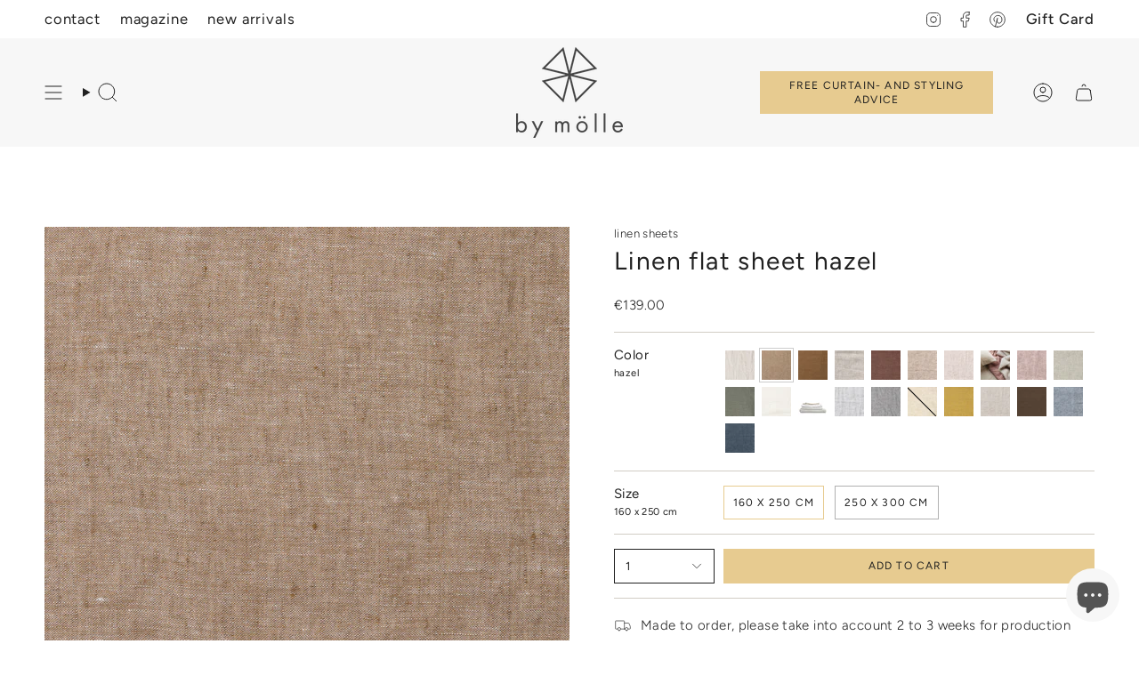

--- FILE ---
content_type: text/html; charset=utf-8
request_url: https://bymolle.com/products/linnen-laken-hazel
body_size: 43132
content:
<!doctype html>
<html class="no-js no-touch supports-no-cookies" lang="en">
  <head><meta charset="UTF-8">
<meta http-equiv="X-UA-Compatible" content="IE=edge">
<meta name="viewport" content="width=device-width,initial-scale=1"><meta name="theme-color" content="#e7cb90">
<link rel="canonical" href="https://bymolle.com/products/linnen-laken-hazel">

<!-- ======================= Broadcast Theme V6.1.0 ========================= -->


  <link rel="icon" type="image/png" href="//bymolle.com/cdn/shop/files/by_molle_molen_RGB_444444_medium_7260fb34-1c7c-43db-91d5-c636fe8b1f3f.png?crop=center&height=32&v=1701766245&width=32">

<link rel="preconnect" href="https://fonts.shopifycdn.com" crossorigin><!-- Title and description ================================================ -->


<title>
    
    Linen flat sheet hazel | By Mölle
    
    
    
  </title>


  <meta name="description" content="Linen flat sheet in hazel. An earthy, warm shade that combines well with grey and blue tones. Chambray woven with cinnamon and off white yarn. Shop here!">


<meta property="og:site_name" content="By Mölle">
<meta property="og:url" content="https://bymolle.com/products/linnen-laken-hazel">
<meta property="og:title" content="Linen flat sheet hazel | By Mölle">
<meta property="og:type" content="product">
<meta property="og:description" content="Linen flat sheet in hazel. An earthy, warm shade that combines well with grey and blue tones. Chambray woven with cinnamon and off white yarn. Shop here!"><meta property="og:image" content="http://bymolle.com/cdn/shop/products/by-molle-hazel_1729aa04-7f55-4cbc-b409-04b4039ce8ea.jpg?v=1616937856">
  <meta property="og:image:secure_url" content="https://bymolle.com/cdn/shop/products/by-molle-hazel_1729aa04-7f55-4cbc-b409-04b4039ce8ea.jpg?v=1616937856">
  <meta property="og:image:width" content="800">
  <meta property="og:image:height" content="800"><meta property="og:price:amount" content="139.00">
  <meta property="og:price:currency" content="EUR"><meta name="twitter:card" content="summary_large_image">
<meta name="twitter:title" content="Linen flat sheet hazel | By Mölle">
<meta name="twitter:description" content="Linen flat sheet in hazel. An earthy, warm shade that combines well with grey and blue tones. Chambray woven with cinnamon and off white yarn. Shop here!">
<!-- CSS ================================================================== -->
<style data-shopify>
  @font-face {
  font-family: Figtree;
  font-weight: 400;
  font-style: normal;
  font-display: swap;
  src: url("//bymolle.com/cdn/fonts/figtree/figtree_n4.3c0838aba1701047e60be6a99a1b0a40ce9b8419.woff2") format("woff2"),
       url("//bymolle.com/cdn/fonts/figtree/figtree_n4.c0575d1db21fc3821f17fd6617d3dee552312137.woff") format("woff");
}

  @font-face {
  font-family: Figtree;
  font-weight: 300;
  font-style: normal;
  font-display: swap;
  src: url("//bymolle.com/cdn/fonts/figtree/figtree_n3.e4cc0323f8b9feb279bf6ced9d868d88ce80289f.woff2") format("woff2"),
       url("//bymolle.com/cdn/fonts/figtree/figtree_n3.db79ac3fb83d054d99bd79fccf8e8782b5cf449e.woff") format("woff");
}

  @font-face {
  font-family: Figtree;
  font-weight: 400;
  font-style: normal;
  font-display: swap;
  src: url("//bymolle.com/cdn/fonts/figtree/figtree_n4.3c0838aba1701047e60be6a99a1b0a40ce9b8419.woff2") format("woff2"),
       url("//bymolle.com/cdn/fonts/figtree/figtree_n4.c0575d1db21fc3821f17fd6617d3dee552312137.woff") format("woff");
}

  @font-face {
  font-family: Figtree;
  font-weight: 400;
  font-style: normal;
  font-display: swap;
  src: url("//bymolle.com/cdn/fonts/figtree/figtree_n4.3c0838aba1701047e60be6a99a1b0a40ce9b8419.woff2") format("woff2"),
       url("//bymolle.com/cdn/fonts/figtree/figtree_n4.c0575d1db21fc3821f17fd6617d3dee552312137.woff") format("woff");
}

  @font-face {
  font-family: Figtree;
  font-weight: 300;
  font-style: normal;
  font-display: swap;
  src: url("//bymolle.com/cdn/fonts/figtree/figtree_n3.e4cc0323f8b9feb279bf6ced9d868d88ce80289f.woff2") format("woff2"),
       url("//bymolle.com/cdn/fonts/figtree/figtree_n3.db79ac3fb83d054d99bd79fccf8e8782b5cf449e.woff") format("woff");
}


  
    @font-face {
  font-family: Figtree;
  font-weight: 400;
  font-style: normal;
  font-display: swap;
  src: url("//bymolle.com/cdn/fonts/figtree/figtree_n4.3c0838aba1701047e60be6a99a1b0a40ce9b8419.woff2") format("woff2"),
       url("//bymolle.com/cdn/fonts/figtree/figtree_n4.c0575d1db21fc3821f17fd6617d3dee552312137.woff") format("woff");
}

  

  
    @font-face {
  font-family: Figtree;
  font-weight: 300;
  font-style: italic;
  font-display: swap;
  src: url("//bymolle.com/cdn/fonts/figtree/figtree_i3.914abbe7a583759f0a18bf02652c9ee1f4bb1c6d.woff2") format("woff2"),
       url("//bymolle.com/cdn/fonts/figtree/figtree_i3.3d7354f07ddb3c61082efcb69896c65d6c00d9fa.woff") format("woff");
}

  

  
    @font-face {
  font-family: Figtree;
  font-weight: 400;
  font-style: italic;
  font-display: swap;
  src: url("//bymolle.com/cdn/fonts/figtree/figtree_i4.89f7a4275c064845c304a4cf8a4a586060656db2.woff2") format("woff2"),
       url("//bymolle.com/cdn/fonts/figtree/figtree_i4.6f955aaaafc55a22ffc1f32ecf3756859a5ad3e2.woff") format("woff");
}

  

  
    @font-face {
  font-family: Figtree;
  font-weight: 500;
  font-style: normal;
  font-display: swap;
  src: url("//bymolle.com/cdn/fonts/figtree/figtree_n5.3b6b7df38aa5986536945796e1f947445832047c.woff2") format("woff2"),
       url("//bymolle.com/cdn/fonts/figtree/figtree_n5.f26bf6dcae278b0ed902605f6605fa3338e81dab.woff") format("woff");
}

  

  

  
    :root,
    .color-scheme-1 {--COLOR-BG-GRADIENT: #ffffff;
      --COLOR-BG: #ffffff;
      --COLOR-BG-RGB: 255, 255, 255;

      --COLOR-BG-ACCENT: #f5f2ec;
      --COLOR-BG-ACCENT-LIGHTEN: #ffffff;

      /* === Link Color ===*/

      --COLOR-LINK: #282c2e;
      --COLOR-LINK-HOVER: rgba(40, 44, 46, 0.7);
      --COLOR-LINK-OPPOSITE: #ffffff;

      --COLOR-TEXT: #212121;
      --COLOR-TEXT-HOVER: rgba(33, 33, 33, 0.7);
      --COLOR-TEXT-LIGHT: #646464;
      --COLOR-TEXT-DARK: #000000;
      --COLOR-TEXT-A5:  rgba(33, 33, 33, 0.05);
      --COLOR-TEXT-A35: rgba(33, 33, 33, 0.35);
      --COLOR-TEXT-A50: rgba(33, 33, 33, 0.5);
      --COLOR-TEXT-A80: rgba(33, 33, 33, 0.8);


      --COLOR-BORDER: rgb(209, 205, 196);
      --COLOR-BORDER-LIGHT: #e3e1dc;
      --COLOR-BORDER-DARK: #a49c8b;
      --COLOR-BORDER-HAIRLINE: #f7f7f7;

      --overlay-bg: #000000;

      /* === Bright color ===*/
      --COLOR-ACCENT: #e7cb90;
      --COLOR-ACCENT-HOVER: #e4b146;
      --COLOR-ACCENT-FADE: rgba(231, 203, 144, 0.05);
      --COLOR-ACCENT-LIGHT: #ffffff;

      /* === Default Cart Gradient ===*/

      --FREE-SHIPPING-GRADIENT: linear-gradient(to right, var(--COLOR-ACCENT-LIGHT) 0%, var(--accent) 100%);

      /* === Buttons ===*/
      --BTN-PRIMARY-BG: #e7cb90;
      --BTN-PRIMARY-TEXT: #212121;
      --BTN-PRIMARY-BORDER: #212121;

      
      
        --BTN-PRIMARY-BG-BRIGHTER: #e2c17b;
      

      --BTN-SECONDARY-BG: #e7cb90;
      --BTN-SECONDARY-TEXT: #ffffff;
      --BTN-SECONDARY-BORDER: #e7cb90;

      
      
        --BTN-SECONDARY-BG-BRIGHTER: #e2c17b;
      

      
--COLOR-BG-BRIGHTER: #f2f2f2;

      --COLOR-BG-ALPHA-25: rgba(255, 255, 255, 0.25);
      --COLOR-BG-TRANSPARENT: rgba(255, 255, 255, 0);--COLOR-FOOTER-BG-HAIRLINE: #f7f7f7;

      /* Dynamic color variables */
      --accent: var(--COLOR-ACCENT);
      --accent-fade: var(--COLOR-ACCENT-FADE);
      --accent-hover: var(--COLOR-ACCENT-HOVER);
      --border: var(--COLOR-BORDER);
      --border-dark: var(--COLOR-BORDER-DARK);
      --border-light: var(--COLOR-BORDER-LIGHT);
      --border-hairline: var(--COLOR-BORDER-HAIRLINE);
      --bg: var(--COLOR-BG-GRADIENT, var(--COLOR-BG));
      --bg-accent: var(--COLOR-BG-ACCENT);
      --bg-accent-lighten: var(--COLOR-BG-ACCENT-LIGHTEN);
      --icons: var(--COLOR-TEXT);
      --link: var(--COLOR-LINK);
      --link-hover: var(--COLOR-LINK-HOVER);
      --link-opposite: var(--COLOR-LINK-OPPOSITE);
      --text: var(--COLOR-TEXT);
      --text-dark: var(--COLOR-TEXT-DARK);
      --text-light: var(--COLOR-TEXT-LIGHT);
      --text-hover: var(--COLOR-TEXT-HOVER);
      --text-a5: var(--COLOR-TEXT-A5);
      --text-a35: var(--COLOR-TEXT-A35);
      --text-a50: var(--COLOR-TEXT-A50);
      --text-a80: var(--COLOR-TEXT-A80);
    }
  
    
    .color-scheme-2 {--COLOR-BG-GRADIENT: #f4f2ef;
      --COLOR-BG: #f4f2ef;
      --COLOR-BG-RGB: 244, 242, 239;

      --COLOR-BG-ACCENT: #f5f2ec;
      --COLOR-BG-ACCENT-LIGHTEN: #ffffff;

      /* === Link Color ===*/

      --COLOR-LINK: #212121;
      --COLOR-LINK-HOVER: rgba(33, 33, 33, 0.7);
      --COLOR-LINK-OPPOSITE: #ffffff;

      --COLOR-TEXT: #212121;
      --COLOR-TEXT-HOVER: rgba(33, 33, 33, 0.7);
      --COLOR-TEXT-LIGHT: #60605f;
      --COLOR-TEXT-DARK: #000000;
      --COLOR-TEXT-A5:  rgba(33, 33, 33, 0.05);
      --COLOR-TEXT-A35: rgba(33, 33, 33, 0.35);
      --COLOR-TEXT-A50: rgba(33, 33, 33, 0.5);
      --COLOR-TEXT-A80: rgba(33, 33, 33, 0.8);


      --COLOR-BORDER: rgb(209, 208, 206);
      --COLOR-BORDER-LIGHT: #dfdedb;
      --COLOR-BORDER-DARK: #a09e99;
      --COLOR-BORDER-HAIRLINE: #eeebe6;

      --overlay-bg: #644d3e;

      /* === Bright color ===*/
      --COLOR-ACCENT: #ab8c52;
      --COLOR-ACCENT-HOVER: #806430;
      --COLOR-ACCENT-FADE: rgba(171, 140, 82, 0.05);
      --COLOR-ACCENT-LIGHT: #e8d4ae;

      /* === Default Cart Gradient ===*/

      --FREE-SHIPPING-GRADIENT: linear-gradient(to right, var(--COLOR-ACCENT-LIGHT) 0%, var(--accent) 100%);

      /* === Buttons ===*/
      --BTN-PRIMARY-BG: #e7cb90;
      --BTN-PRIMARY-TEXT: #212121;
      --BTN-PRIMARY-BORDER: #212121;

      
      
        --BTN-PRIMARY-BG-BRIGHTER: #e2c17b;
      

      --BTN-SECONDARY-BG: #ffffff;
      --BTN-SECONDARY-TEXT: #000000;
      --BTN-SECONDARY-BORDER: #ab8c52;

      
      
        --BTN-SECONDARY-BG-BRIGHTER: #f2f2f2;
      

      
--COLOR-BG-BRIGHTER: #eae6e0;

      --COLOR-BG-ALPHA-25: rgba(244, 242, 239, 0.25);
      --COLOR-BG-TRANSPARENT: rgba(244, 242, 239, 0);--COLOR-FOOTER-BG-HAIRLINE: #eeebe6;

      /* Dynamic color variables */
      --accent: var(--COLOR-ACCENT);
      --accent-fade: var(--COLOR-ACCENT-FADE);
      --accent-hover: var(--COLOR-ACCENT-HOVER);
      --border: var(--COLOR-BORDER);
      --border-dark: var(--COLOR-BORDER-DARK);
      --border-light: var(--COLOR-BORDER-LIGHT);
      --border-hairline: var(--COLOR-BORDER-HAIRLINE);
      --bg: var(--COLOR-BG-GRADIENT, var(--COLOR-BG));
      --bg-accent: var(--COLOR-BG-ACCENT);
      --bg-accent-lighten: var(--COLOR-BG-ACCENT-LIGHTEN);
      --icons: var(--COLOR-TEXT);
      --link: var(--COLOR-LINK);
      --link-hover: var(--COLOR-LINK-HOVER);
      --link-opposite: var(--COLOR-LINK-OPPOSITE);
      --text: var(--COLOR-TEXT);
      --text-dark: var(--COLOR-TEXT-DARK);
      --text-light: var(--COLOR-TEXT-LIGHT);
      --text-hover: var(--COLOR-TEXT-HOVER);
      --text-a5: var(--COLOR-TEXT-A5);
      --text-a35: var(--COLOR-TEXT-A35);
      --text-a50: var(--COLOR-TEXT-A50);
      --text-a80: var(--COLOR-TEXT-A80);
    }
  
    
    .color-scheme-3 {--COLOR-BG-GRADIENT: rgba(0,0,0,0);
      --COLOR-BG: rgba(0,0,0,0);
      --COLOR-BG-RGB: 0, 0, 0;

      --COLOR-BG-ACCENT: #ffffff;
      --COLOR-BG-ACCENT-LIGHTEN: #ffffff;

      /* === Link Color ===*/

      --COLOR-LINK: #282c2e;
      --COLOR-LINK-HOVER: rgba(40, 44, 46, 0.7);
      --COLOR-LINK-OPPOSITE: #ffffff;

      --COLOR-TEXT: #ffffff;
      --COLOR-TEXT-HOVER: rgba(255, 255, 255, 0.7);
      --COLOR-TEXT-LIGHT: rgba(179, 179, 179, 0.7);
      --COLOR-TEXT-DARK: #d9d9d9;
      --COLOR-TEXT-A5:  rgba(255, 255, 255, 0.05);
      --COLOR-TEXT-A35: rgba(255, 255, 255, 0.35);
      --COLOR-TEXT-A50: rgba(255, 255, 255, 0.5);
      --COLOR-TEXT-A80: rgba(255, 255, 255, 0.8);


      --COLOR-BORDER: rgb(209, 205, 196);
      --COLOR-BORDER-LIGHT: rgba(125, 123, 118, 0.6);
      --COLOR-BORDER-DARK: #a49c8b;
      --COLOR-BORDER-HAIRLINE: rgba(0, 0, 0, 0.0);

      --overlay-bg: #000000;

      /* === Bright color ===*/
      --COLOR-ACCENT: #ab8c52;
      --COLOR-ACCENT-HOVER: #806430;
      --COLOR-ACCENT-FADE: rgba(171, 140, 82, 0.05);
      --COLOR-ACCENT-LIGHT: #e8d4ae;

      /* === Default Cart Gradient ===*/

      --FREE-SHIPPING-GRADIENT: linear-gradient(to right, var(--COLOR-ACCENT-LIGHT) 0%, var(--accent) 100%);

      /* === Buttons ===*/
      --BTN-PRIMARY-BG: rgba(0,0,0,0);
      --BTN-PRIMARY-TEXT: #ffffff;
      --BTN-PRIMARY-BORDER: #ffffff;

      
      
        --BTN-PRIMARY-BG-BRIGHTER: rgba(26, 26, 26, 0.0);
      

      --BTN-SECONDARY-BG: #ab8c52;
      --BTN-SECONDARY-TEXT: #ffffff;
      --BTN-SECONDARY-BORDER: #ab8c52;

      
      
        --BTN-SECONDARY-BG-BRIGHTER: #9a7e4a;
      

      
--COLOR-BG-BRIGHTER: rgba(26, 26, 26, 0.0);

      --COLOR-BG-ALPHA-25: rgba(0, 0, 0, 0.25);
      --COLOR-BG-TRANSPARENT: rgba(0, 0, 0, 0);--COLOR-FOOTER-BG-HAIRLINE: rgba(8, 8, 8, 0.0);

      /* Dynamic color variables */
      --accent: var(--COLOR-ACCENT);
      --accent-fade: var(--COLOR-ACCENT-FADE);
      --accent-hover: var(--COLOR-ACCENT-HOVER);
      --border: var(--COLOR-BORDER);
      --border-dark: var(--COLOR-BORDER-DARK);
      --border-light: var(--COLOR-BORDER-LIGHT);
      --border-hairline: var(--COLOR-BORDER-HAIRLINE);
      --bg: var(--COLOR-BG-GRADIENT, var(--COLOR-BG));
      --bg-accent: var(--COLOR-BG-ACCENT);
      --bg-accent-lighten: var(--COLOR-BG-ACCENT-LIGHTEN);
      --icons: var(--COLOR-TEXT);
      --link: var(--COLOR-LINK);
      --link-hover: var(--COLOR-LINK-HOVER);
      --link-opposite: var(--COLOR-LINK-OPPOSITE);
      --text: var(--COLOR-TEXT);
      --text-dark: var(--COLOR-TEXT-DARK);
      --text-light: var(--COLOR-TEXT-LIGHT);
      --text-hover: var(--COLOR-TEXT-HOVER);
      --text-a5: var(--COLOR-TEXT-A5);
      --text-a35: var(--COLOR-TEXT-A35);
      --text-a50: var(--COLOR-TEXT-A50);
      --text-a80: var(--COLOR-TEXT-A80);
    }
  
    
    .color-scheme-4 {--COLOR-BG-GRADIENT: rgba(0,0,0,0);
      --COLOR-BG: rgba(0,0,0,0);
      --COLOR-BG-RGB: 0, 0, 0;

      --COLOR-BG-ACCENT: rgba(0,0,0,0);
      --COLOR-BG-ACCENT-LIGHTEN: rgba(38, 38, 38, 0.0);

      /* === Link Color ===*/

      --COLOR-LINK: #282c2e;
      --COLOR-LINK-HOVER: rgba(40, 44, 46, 0.7);
      --COLOR-LINK-OPPOSITE: #ffffff;

      --COLOR-TEXT: #ffffff;
      --COLOR-TEXT-HOVER: rgba(255, 255, 255, 0.7);
      --COLOR-TEXT-LIGHT: rgba(179, 179, 179, 0.7);
      --COLOR-TEXT-DARK: #d9d9d9;
      --COLOR-TEXT-A5:  rgba(255, 255, 255, 0.05);
      --COLOR-TEXT-A35: rgba(255, 255, 255, 0.35);
      --COLOR-TEXT-A50: rgba(255, 255, 255, 0.5);
      --COLOR-TEXT-A80: rgba(255, 255, 255, 0.8);


      --COLOR-BORDER: rgb(243, 243, 243);
      --COLOR-BORDER-LIGHT: rgba(146, 146, 146, 0.6);
      --COLOR-BORDER-DARK: #c0c0c0;
      --COLOR-BORDER-HAIRLINE: rgba(0, 0, 0, 0.0);

      --overlay-bg: #000000;

      /* === Bright color ===*/
      --COLOR-ACCENT: #ab8c52;
      --COLOR-ACCENT-HOVER: #806430;
      --COLOR-ACCENT-FADE: rgba(171, 140, 82, 0.05);
      --COLOR-ACCENT-LIGHT: #e8d4ae;

      /* === Default Cart Gradient ===*/

      --FREE-SHIPPING-GRADIENT: linear-gradient(to right, var(--COLOR-ACCENT-LIGHT) 0%, var(--accent) 100%);

      /* === Buttons ===*/
      --BTN-PRIMARY-BG: #e7cb90;
      --BTN-PRIMARY-TEXT: #212121;
      --BTN-PRIMARY-BORDER: #212121;

      
      
        --BTN-PRIMARY-BG-BRIGHTER: #e2c17b;
      

      --BTN-SECONDARY-BG: #ab8c52;
      --BTN-SECONDARY-TEXT: #ffffff;
      --BTN-SECONDARY-BORDER: #ab8c52;

      
      
        --BTN-SECONDARY-BG-BRIGHTER: #9a7e4a;
      

      
--COLOR-BG-BRIGHTER: rgba(26, 26, 26, 0.0);

      --COLOR-BG-ALPHA-25: rgba(0, 0, 0, 0.25);
      --COLOR-BG-TRANSPARENT: rgba(0, 0, 0, 0);--COLOR-FOOTER-BG-HAIRLINE: rgba(8, 8, 8, 0.0);

      /* Dynamic color variables */
      --accent: var(--COLOR-ACCENT);
      --accent-fade: var(--COLOR-ACCENT-FADE);
      --accent-hover: var(--COLOR-ACCENT-HOVER);
      --border: var(--COLOR-BORDER);
      --border-dark: var(--COLOR-BORDER-DARK);
      --border-light: var(--COLOR-BORDER-LIGHT);
      --border-hairline: var(--COLOR-BORDER-HAIRLINE);
      --bg: var(--COLOR-BG-GRADIENT, var(--COLOR-BG));
      --bg-accent: var(--COLOR-BG-ACCENT);
      --bg-accent-lighten: var(--COLOR-BG-ACCENT-LIGHTEN);
      --icons: var(--COLOR-TEXT);
      --link: var(--COLOR-LINK);
      --link-hover: var(--COLOR-LINK-HOVER);
      --link-opposite: var(--COLOR-LINK-OPPOSITE);
      --text: var(--COLOR-TEXT);
      --text-dark: var(--COLOR-TEXT-DARK);
      --text-light: var(--COLOR-TEXT-LIGHT);
      --text-hover: var(--COLOR-TEXT-HOVER);
      --text-a5: var(--COLOR-TEXT-A5);
      --text-a35: var(--COLOR-TEXT-A35);
      --text-a50: var(--COLOR-TEXT-A50);
      --text-a80: var(--COLOR-TEXT-A80);
    }
  
    
    .color-scheme-5 {--COLOR-BG-GRADIENT: #ffffff;
      --COLOR-BG: #ffffff;
      --COLOR-BG-RGB: 255, 255, 255;

      --COLOR-BG-ACCENT: #f5f2ec;
      --COLOR-BG-ACCENT-LIGHTEN: #ffffff;

      /* === Link Color ===*/

      --COLOR-LINK: #282c2e;
      --COLOR-LINK-HOVER: rgba(40, 44, 46, 0.7);
      --COLOR-LINK-OPPOSITE: #ffffff;

      --COLOR-TEXT: #212121;
      --COLOR-TEXT-HOVER: rgba(33, 33, 33, 0.7);
      --COLOR-TEXT-LIGHT: #646464;
      --COLOR-TEXT-DARK: #000000;
      --COLOR-TEXT-A5:  rgba(33, 33, 33, 0.05);
      --COLOR-TEXT-A35: rgba(33, 33, 33, 0.35);
      --COLOR-TEXT-A50: rgba(33, 33, 33, 0.5);
      --COLOR-TEXT-A80: rgba(33, 33, 33, 0.8);


      --COLOR-BORDER: rgb(243, 243, 243);
      --COLOR-BORDER-LIGHT: #f8f8f8;
      --COLOR-BORDER-DARK: #c0c0c0;
      --COLOR-BORDER-HAIRLINE: #f7f7f7;

      --overlay-bg: #000000;

      /* === Bright color ===*/
      --COLOR-ACCENT: #ab8c52;
      --COLOR-ACCENT-HOVER: #806430;
      --COLOR-ACCENT-FADE: rgba(171, 140, 82, 0.05);
      --COLOR-ACCENT-LIGHT: #e8d4ae;

      /* === Default Cart Gradient ===*/

      --FREE-SHIPPING-GRADIENT: linear-gradient(to right, var(--COLOR-ACCENT-LIGHT) 0%, var(--accent) 100%);

      /* === Buttons ===*/
      --BTN-PRIMARY-BG: #212121;
      --BTN-PRIMARY-TEXT: #ffffff;
      --BTN-PRIMARY-BORDER: #212121;

      
      
        --BTN-PRIMARY-BG-BRIGHTER: #3b3b3b;
      

      --BTN-SECONDARY-BG: #e7cb90;
      --BTN-SECONDARY-TEXT: #212121;
      --BTN-SECONDARY-BORDER: #d1cdc4;

      
      
        --BTN-SECONDARY-BG-BRIGHTER: #e2c17b;
      

      
--COLOR-BG-BRIGHTER: #f2f2f2;

      --COLOR-BG-ALPHA-25: rgba(255, 255, 255, 0.25);
      --COLOR-BG-TRANSPARENT: rgba(255, 255, 255, 0);--COLOR-FOOTER-BG-HAIRLINE: #f7f7f7;

      /* Dynamic color variables */
      --accent: var(--COLOR-ACCENT);
      --accent-fade: var(--COLOR-ACCENT-FADE);
      --accent-hover: var(--COLOR-ACCENT-HOVER);
      --border: var(--COLOR-BORDER);
      --border-dark: var(--COLOR-BORDER-DARK);
      --border-light: var(--COLOR-BORDER-LIGHT);
      --border-hairline: var(--COLOR-BORDER-HAIRLINE);
      --bg: var(--COLOR-BG-GRADIENT, var(--COLOR-BG));
      --bg-accent: var(--COLOR-BG-ACCENT);
      --bg-accent-lighten: var(--COLOR-BG-ACCENT-LIGHTEN);
      --icons: var(--COLOR-TEXT);
      --link: var(--COLOR-LINK);
      --link-hover: var(--COLOR-LINK-HOVER);
      --link-opposite: var(--COLOR-LINK-OPPOSITE);
      --text: var(--COLOR-TEXT);
      --text-dark: var(--COLOR-TEXT-DARK);
      --text-light: var(--COLOR-TEXT-LIGHT);
      --text-hover: var(--COLOR-TEXT-HOVER);
      --text-a5: var(--COLOR-TEXT-A5);
      --text-a35: var(--COLOR-TEXT-A35);
      --text-a50: var(--COLOR-TEXT-A50);
      --text-a80: var(--COLOR-TEXT-A80);
    }
  
    
    .color-scheme-6 {--COLOR-BG-GRADIENT: #fcfbf9;
      --COLOR-BG: #fcfbf9;
      --COLOR-BG-RGB: 252, 251, 249;

      --COLOR-BG-ACCENT: #f5f2ec;
      --COLOR-BG-ACCENT-LIGHTEN: #ffffff;

      /* === Link Color ===*/

      --COLOR-LINK: #282c2e;
      --COLOR-LINK-HOVER: rgba(40, 44, 46, 0.7);
      --COLOR-LINK-OPPOSITE: #ffffff;

      --COLOR-TEXT: #212121;
      --COLOR-TEXT-HOVER: rgba(33, 33, 33, 0.7);
      --COLOR-TEXT-LIGHT: #636262;
      --COLOR-TEXT-DARK: #000000;
      --COLOR-TEXT-A5:  rgba(33, 33, 33, 0.05);
      --COLOR-TEXT-A35: rgba(33, 33, 33, 0.35);
      --COLOR-TEXT-A50: rgba(33, 33, 33, 0.5);
      --COLOR-TEXT-A80: rgba(33, 33, 33, 0.8);


      --COLOR-BORDER: rgb(209, 208, 206);
      --COLOR-BORDER-LIGHT: #e2e1df;
      --COLOR-BORDER-DARK: #a09e99;
      --COLOR-BORDER-HAIRLINE: #f7f4ef;

      --overlay-bg: #000000;

      /* === Bright color ===*/
      --COLOR-ACCENT: #ab8c52;
      --COLOR-ACCENT-HOVER: #806430;
      --COLOR-ACCENT-FADE: rgba(171, 140, 82, 0.05);
      --COLOR-ACCENT-LIGHT: #e8d4ae;

      /* === Default Cart Gradient ===*/

      --FREE-SHIPPING-GRADIENT: linear-gradient(to right, var(--COLOR-ACCENT-LIGHT) 0%, var(--accent) 100%);

      /* === Buttons ===*/
      --BTN-PRIMARY-BG: #ffffff;
      --BTN-PRIMARY-TEXT: #212121;
      --BTN-PRIMARY-BORDER: #ffffff;

      
      
        --BTN-PRIMARY-BG-BRIGHTER: #f2f2f2;
      

      --BTN-SECONDARY-BG: #ab8c52;
      --BTN-SECONDARY-TEXT: #ffffff;
      --BTN-SECONDARY-BORDER: #ab8c52;

      
      
        --BTN-SECONDARY-BG-BRIGHTER: #9a7e4a;
      

      
--COLOR-BG-BRIGHTER: #f4f0e8;

      --COLOR-BG-ALPHA-25: rgba(252, 251, 249, 0.25);
      --COLOR-BG-TRANSPARENT: rgba(252, 251, 249, 0);--COLOR-FOOTER-BG-HAIRLINE: #f7f4ef;

      /* Dynamic color variables */
      --accent: var(--COLOR-ACCENT);
      --accent-fade: var(--COLOR-ACCENT-FADE);
      --accent-hover: var(--COLOR-ACCENT-HOVER);
      --border: var(--COLOR-BORDER);
      --border-dark: var(--COLOR-BORDER-DARK);
      --border-light: var(--COLOR-BORDER-LIGHT);
      --border-hairline: var(--COLOR-BORDER-HAIRLINE);
      --bg: var(--COLOR-BG-GRADIENT, var(--COLOR-BG));
      --bg-accent: var(--COLOR-BG-ACCENT);
      --bg-accent-lighten: var(--COLOR-BG-ACCENT-LIGHTEN);
      --icons: var(--COLOR-TEXT);
      --link: var(--COLOR-LINK);
      --link-hover: var(--COLOR-LINK-HOVER);
      --link-opposite: var(--COLOR-LINK-OPPOSITE);
      --text: var(--COLOR-TEXT);
      --text-dark: var(--COLOR-TEXT-DARK);
      --text-light: var(--COLOR-TEXT-LIGHT);
      --text-hover: var(--COLOR-TEXT-HOVER);
      --text-a5: var(--COLOR-TEXT-A5);
      --text-a35: var(--COLOR-TEXT-A35);
      --text-a50: var(--COLOR-TEXT-A50);
      --text-a80: var(--COLOR-TEXT-A80);
    }
  
    
    .color-scheme-7 {--COLOR-BG-GRADIENT: #f5f2ec;
      --COLOR-BG: #f5f2ec;
      --COLOR-BG-RGB: 245, 242, 236;

      --COLOR-BG-ACCENT: #f5f2ec;
      --COLOR-BG-ACCENT-LIGHTEN: #ffffff;

      /* === Link Color ===*/

      --COLOR-LINK: #282c2e;
      --COLOR-LINK-HOVER: rgba(40, 44, 46, 0.7);
      --COLOR-LINK-OPPOSITE: #ffffff;

      --COLOR-TEXT: #685a3f;
      --COLOR-TEXT-HOVER: rgba(104, 90, 63, 0.7);
      --COLOR-TEXT-LIGHT: #928873;
      --COLOR-TEXT-DARK: #3d321e;
      --COLOR-TEXT-A5:  rgba(104, 90, 63, 0.05);
      --COLOR-TEXT-A35: rgba(104, 90, 63, 0.35);
      --COLOR-TEXT-A50: rgba(104, 90, 63, 0.5);
      --COLOR-TEXT-A80: rgba(104, 90, 63, 0.8);


      --COLOR-BORDER: rgb(209, 205, 196);
      --COLOR-BORDER-LIGHT: #dfdcd4;
      --COLOR-BORDER-DARK: #a49c8b;
      --COLOR-BORDER-HAIRLINE: #f0ebe2;

      --overlay-bg: #000000;

      /* === Bright color ===*/
      --COLOR-ACCENT: #ab8c52;
      --COLOR-ACCENT-HOVER: #806430;
      --COLOR-ACCENT-FADE: rgba(171, 140, 82, 0.05);
      --COLOR-ACCENT-LIGHT: #e8d4ae;

      /* === Default Cart Gradient ===*/

      --FREE-SHIPPING-GRADIENT: linear-gradient(to right, var(--COLOR-ACCENT-LIGHT) 0%, var(--accent) 100%);

      /* === Buttons ===*/
      --BTN-PRIMARY-BG: #212121;
      --BTN-PRIMARY-TEXT: #ffffff;
      --BTN-PRIMARY-BORDER: #212121;

      
      
        --BTN-PRIMARY-BG-BRIGHTER: #3b3b3b;
      

      --BTN-SECONDARY-BG: #ab8c52;
      --BTN-SECONDARY-TEXT: #ffffff;
      --BTN-SECONDARY-BORDER: #ab8c52;

      
      
        --BTN-SECONDARY-BG-BRIGHTER: #9a7e4a;
      

      
--COLOR-BG-BRIGHTER: #ece7db;

      --COLOR-BG-ALPHA-25: rgba(245, 242, 236, 0.25);
      --COLOR-BG-TRANSPARENT: rgba(245, 242, 236, 0);--COLOR-FOOTER-BG-HAIRLINE: #f0ebe2;

      /* Dynamic color variables */
      --accent: var(--COLOR-ACCENT);
      --accent-fade: var(--COLOR-ACCENT-FADE);
      --accent-hover: var(--COLOR-ACCENT-HOVER);
      --border: var(--COLOR-BORDER);
      --border-dark: var(--COLOR-BORDER-DARK);
      --border-light: var(--COLOR-BORDER-LIGHT);
      --border-hairline: var(--COLOR-BORDER-HAIRLINE);
      --bg: var(--COLOR-BG-GRADIENT, var(--COLOR-BG));
      --bg-accent: var(--COLOR-BG-ACCENT);
      --bg-accent-lighten: var(--COLOR-BG-ACCENT-LIGHTEN);
      --icons: var(--COLOR-TEXT);
      --link: var(--COLOR-LINK);
      --link-hover: var(--COLOR-LINK-HOVER);
      --link-opposite: var(--COLOR-LINK-OPPOSITE);
      --text: var(--COLOR-TEXT);
      --text-dark: var(--COLOR-TEXT-DARK);
      --text-light: var(--COLOR-TEXT-LIGHT);
      --text-hover: var(--COLOR-TEXT-HOVER);
      --text-a5: var(--COLOR-TEXT-A5);
      --text-a35: var(--COLOR-TEXT-A35);
      --text-a50: var(--COLOR-TEXT-A50);
      --text-a80: var(--COLOR-TEXT-A80);
    }
  
    
    .color-scheme-8 {--COLOR-BG-GRADIENT: #eae6dd;
      --COLOR-BG: #eae6dd;
      --COLOR-BG-RGB: 234, 230, 221;

      --COLOR-BG-ACCENT: #f5f2ec;
      --COLOR-BG-ACCENT-LIGHTEN: #ffffff;

      /* === Link Color ===*/

      --COLOR-LINK: #282c2e;
      --COLOR-LINK-HOVER: rgba(40, 44, 46, 0.7);
      --COLOR-LINK-OPPOSITE: #ffffff;

      --COLOR-TEXT: #212121;
      --COLOR-TEXT-HOVER: rgba(33, 33, 33, 0.7);
      --COLOR-TEXT-LIGHT: #5d5c59;
      --COLOR-TEXT-DARK: #000000;
      --COLOR-TEXT-A5:  rgba(33, 33, 33, 0.05);
      --COLOR-TEXT-A35: rgba(33, 33, 33, 0.35);
      --COLOR-TEXT-A50: rgba(33, 33, 33, 0.5);
      --COLOR-TEXT-A80: rgba(33, 33, 33, 0.8);


      --COLOR-BORDER: rgb(209, 205, 196);
      --COLOR-BORDER-LIGHT: #dbd7ce;
      --COLOR-BORDER-DARK: #a49c8b;
      --COLOR-BORDER-HAIRLINE: #e4dfd4;

      --overlay-bg: #000000;

      /* === Bright color ===*/
      --COLOR-ACCENT: #ab8c52;
      --COLOR-ACCENT-HOVER: #806430;
      --COLOR-ACCENT-FADE: rgba(171, 140, 82, 0.05);
      --COLOR-ACCENT-LIGHT: #e8d4ae;

      /* === Default Cart Gradient ===*/

      --FREE-SHIPPING-GRADIENT: linear-gradient(to right, var(--COLOR-ACCENT-LIGHT) 0%, var(--accent) 100%);

      /* === Buttons ===*/
      --BTN-PRIMARY-BG: #212121;
      --BTN-PRIMARY-TEXT: #ffffff;
      --BTN-PRIMARY-BORDER: #212121;

      
      
        --BTN-PRIMARY-BG-BRIGHTER: #3b3b3b;
      

      --BTN-SECONDARY-BG: #ab8c52;
      --BTN-SECONDARY-TEXT: #ffffff;
      --BTN-SECONDARY-BORDER: #ab8c52;

      
      
        --BTN-SECONDARY-BG-BRIGHTER: #9a7e4a;
      

      
--COLOR-BG-BRIGHTER: #e0dacd;

      --COLOR-BG-ALPHA-25: rgba(234, 230, 221, 0.25);
      --COLOR-BG-TRANSPARENT: rgba(234, 230, 221, 0);--COLOR-FOOTER-BG-HAIRLINE: #e4dfd4;

      /* Dynamic color variables */
      --accent: var(--COLOR-ACCENT);
      --accent-fade: var(--COLOR-ACCENT-FADE);
      --accent-hover: var(--COLOR-ACCENT-HOVER);
      --border: var(--COLOR-BORDER);
      --border-dark: var(--COLOR-BORDER-DARK);
      --border-light: var(--COLOR-BORDER-LIGHT);
      --border-hairline: var(--COLOR-BORDER-HAIRLINE);
      --bg: var(--COLOR-BG-GRADIENT, var(--COLOR-BG));
      --bg-accent: var(--COLOR-BG-ACCENT);
      --bg-accent-lighten: var(--COLOR-BG-ACCENT-LIGHTEN);
      --icons: var(--COLOR-TEXT);
      --link: var(--COLOR-LINK);
      --link-hover: var(--COLOR-LINK-HOVER);
      --link-opposite: var(--COLOR-LINK-OPPOSITE);
      --text: var(--COLOR-TEXT);
      --text-dark: var(--COLOR-TEXT-DARK);
      --text-light: var(--COLOR-TEXT-LIGHT);
      --text-hover: var(--COLOR-TEXT-HOVER);
      --text-a5: var(--COLOR-TEXT-A5);
      --text-a35: var(--COLOR-TEXT-A35);
      --text-a50: var(--COLOR-TEXT-A50);
      --text-a80: var(--COLOR-TEXT-A80);
    }
  
    
    .color-scheme-9 {--COLOR-BG-GRADIENT: #ffffff;
      --COLOR-BG: #ffffff;
      --COLOR-BG-RGB: 255, 255, 255;

      --COLOR-BG-ACCENT: #f7f7f7;
      --COLOR-BG-ACCENT-LIGHTEN: #ffffff;

      /* === Link Color ===*/

      --COLOR-LINK: #282c2e;
      --COLOR-LINK-HOVER: rgba(40, 44, 46, 0.7);
      --COLOR-LINK-OPPOSITE: #ffffff;

      --COLOR-TEXT: #212121;
      --COLOR-TEXT-HOVER: rgba(33, 33, 33, 0.7);
      --COLOR-TEXT-LIGHT: #646464;
      --COLOR-TEXT-DARK: #000000;
      --COLOR-TEXT-A5:  rgba(33, 33, 33, 0.05);
      --COLOR-TEXT-A35: rgba(33, 33, 33, 0.35);
      --COLOR-TEXT-A50: rgba(33, 33, 33, 0.5);
      --COLOR-TEXT-A80: rgba(33, 33, 33, 0.8);


      --COLOR-BORDER: rgb(234, 234, 234);
      --COLOR-BORDER-LIGHT: #f2f2f2;
      --COLOR-BORDER-DARK: #b7b7b7;
      --COLOR-BORDER-HAIRLINE: #f7f7f7;

      --overlay-bg: #000000;

      /* === Bright color ===*/
      --COLOR-ACCENT: #ab8c52;
      --COLOR-ACCENT-HOVER: #806430;
      --COLOR-ACCENT-FADE: rgba(171, 140, 82, 0.05);
      --COLOR-ACCENT-LIGHT: #e8d4ae;

      /* === Default Cart Gradient ===*/

      --FREE-SHIPPING-GRADIENT: linear-gradient(to right, var(--COLOR-ACCENT-LIGHT) 0%, var(--accent) 100%);

      /* === Buttons ===*/
      --BTN-PRIMARY-BG: #212121;
      --BTN-PRIMARY-TEXT: #ffffff;
      --BTN-PRIMARY-BORDER: #212121;

      
      
        --BTN-PRIMARY-BG-BRIGHTER: #3b3b3b;
      

      --BTN-SECONDARY-BG: #f7f7f7;
      --BTN-SECONDARY-TEXT: #212121;
      --BTN-SECONDARY-BORDER: #f7f7f7;

      
      
        --BTN-SECONDARY-BG-BRIGHTER: #eaeaea;
      

      
--COLOR-BG-BRIGHTER: #f2f2f2;

      --COLOR-BG-ALPHA-25: rgba(255, 255, 255, 0.25);
      --COLOR-BG-TRANSPARENT: rgba(255, 255, 255, 0);--COLOR-FOOTER-BG-HAIRLINE: #f7f7f7;

      /* Dynamic color variables */
      --accent: var(--COLOR-ACCENT);
      --accent-fade: var(--COLOR-ACCENT-FADE);
      --accent-hover: var(--COLOR-ACCENT-HOVER);
      --border: var(--COLOR-BORDER);
      --border-dark: var(--COLOR-BORDER-DARK);
      --border-light: var(--COLOR-BORDER-LIGHT);
      --border-hairline: var(--COLOR-BORDER-HAIRLINE);
      --bg: var(--COLOR-BG-GRADIENT, var(--COLOR-BG));
      --bg-accent: var(--COLOR-BG-ACCENT);
      --bg-accent-lighten: var(--COLOR-BG-ACCENT-LIGHTEN);
      --icons: var(--COLOR-TEXT);
      --link: var(--COLOR-LINK);
      --link-hover: var(--COLOR-LINK-HOVER);
      --link-opposite: var(--COLOR-LINK-OPPOSITE);
      --text: var(--COLOR-TEXT);
      --text-dark: var(--COLOR-TEXT-DARK);
      --text-light: var(--COLOR-TEXT-LIGHT);
      --text-hover: var(--COLOR-TEXT-HOVER);
      --text-a5: var(--COLOR-TEXT-A5);
      --text-a35: var(--COLOR-TEXT-A35);
      --text-a50: var(--COLOR-TEXT-A50);
      --text-a80: var(--COLOR-TEXT-A80);
    }
  
    
    .color-scheme-10 {--COLOR-BG-GRADIENT: rgba(0,0,0,0);
      --COLOR-BG: rgba(0,0,0,0);
      --COLOR-BG-RGB: 0, 0, 0;

      --COLOR-BG-ACCENT: #f5f2ec;
      --COLOR-BG-ACCENT-LIGHTEN: #ffffff;

      /* === Link Color ===*/

      --COLOR-LINK: #282c2e;
      --COLOR-LINK-HOVER: rgba(40, 44, 46, 0.7);
      --COLOR-LINK-OPPOSITE: #ffffff;

      --COLOR-TEXT: #ffffff;
      --COLOR-TEXT-HOVER: rgba(255, 255, 255, 0.7);
      --COLOR-TEXT-LIGHT: rgba(179, 179, 179, 0.7);
      --COLOR-TEXT-DARK: #d9d9d9;
      --COLOR-TEXT-A5:  rgba(255, 255, 255, 0.05);
      --COLOR-TEXT-A35: rgba(255, 255, 255, 0.35);
      --COLOR-TEXT-A50: rgba(255, 255, 255, 0.5);
      --COLOR-TEXT-A80: rgba(255, 255, 255, 0.8);


      --COLOR-BORDER: rgb(209, 205, 196);
      --COLOR-BORDER-LIGHT: rgba(125, 123, 118, 0.6);
      --COLOR-BORDER-DARK: #a49c8b;
      --COLOR-BORDER-HAIRLINE: rgba(0, 0, 0, 0.0);

      --overlay-bg: #000000;

      /* === Bright color ===*/
      --COLOR-ACCENT: #ab8c52;
      --COLOR-ACCENT-HOVER: #806430;
      --COLOR-ACCENT-FADE: rgba(171, 140, 82, 0.05);
      --COLOR-ACCENT-LIGHT: #e8d4ae;

      /* === Default Cart Gradient ===*/

      --FREE-SHIPPING-GRADIENT: linear-gradient(to right, var(--COLOR-ACCENT-LIGHT) 0%, var(--accent) 100%);

      /* === Buttons ===*/
      --BTN-PRIMARY-BG: #212121;
      --BTN-PRIMARY-TEXT: #ffffff;
      --BTN-PRIMARY-BORDER: #ffffff;

      
      
        --BTN-PRIMARY-BG-BRIGHTER: #3b3b3b;
      

      --BTN-SECONDARY-BG: #ab8c52;
      --BTN-SECONDARY-TEXT: #ffffff;
      --BTN-SECONDARY-BORDER: #ab8c52;

      
      
        --BTN-SECONDARY-BG-BRIGHTER: #9a7e4a;
      

      
--COLOR-BG-BRIGHTER: rgba(26, 26, 26, 0.0);

      --COLOR-BG-ALPHA-25: rgba(0, 0, 0, 0.25);
      --COLOR-BG-TRANSPARENT: rgba(0, 0, 0, 0);--COLOR-FOOTER-BG-HAIRLINE: rgba(8, 8, 8, 0.0);

      /* Dynamic color variables */
      --accent: var(--COLOR-ACCENT);
      --accent-fade: var(--COLOR-ACCENT-FADE);
      --accent-hover: var(--COLOR-ACCENT-HOVER);
      --border: var(--COLOR-BORDER);
      --border-dark: var(--COLOR-BORDER-DARK);
      --border-light: var(--COLOR-BORDER-LIGHT);
      --border-hairline: var(--COLOR-BORDER-HAIRLINE);
      --bg: var(--COLOR-BG-GRADIENT, var(--COLOR-BG));
      --bg-accent: var(--COLOR-BG-ACCENT);
      --bg-accent-lighten: var(--COLOR-BG-ACCENT-LIGHTEN);
      --icons: var(--COLOR-TEXT);
      --link: var(--COLOR-LINK);
      --link-hover: var(--COLOR-LINK-HOVER);
      --link-opposite: var(--COLOR-LINK-OPPOSITE);
      --text: var(--COLOR-TEXT);
      --text-dark: var(--COLOR-TEXT-DARK);
      --text-light: var(--COLOR-TEXT-LIGHT);
      --text-hover: var(--COLOR-TEXT-HOVER);
      --text-a5: var(--COLOR-TEXT-A5);
      --text-a35: var(--COLOR-TEXT-A35);
      --text-a50: var(--COLOR-TEXT-A50);
      --text-a80: var(--COLOR-TEXT-A80);
    }
  
    
    .color-scheme-11 {--COLOR-BG-GRADIENT: rgba(0,0,0,0);
      --COLOR-BG: rgba(0,0,0,0);
      --COLOR-BG-RGB: 0, 0, 0;

      --COLOR-BG-ACCENT: #f5f2ec;
      --COLOR-BG-ACCENT-LIGHTEN: #ffffff;

      /* === Link Color ===*/

      --COLOR-LINK: #282c2e;
      --COLOR-LINK-HOVER: rgba(40, 44, 46, 0.7);
      --COLOR-LINK-OPPOSITE: #ffffff;

      --COLOR-TEXT: #ffffff;
      --COLOR-TEXT-HOVER: rgba(255, 255, 255, 0.7);
      --COLOR-TEXT-LIGHT: rgba(179, 179, 179, 0.7);
      --COLOR-TEXT-DARK: #d9d9d9;
      --COLOR-TEXT-A5:  rgba(255, 255, 255, 0.05);
      --COLOR-TEXT-A35: rgba(255, 255, 255, 0.35);
      --COLOR-TEXT-A50: rgba(255, 255, 255, 0.5);
      --COLOR-TEXT-A80: rgba(255, 255, 255, 0.8);


      --COLOR-BORDER: rgb(209, 205, 196);
      --COLOR-BORDER-LIGHT: rgba(125, 123, 118, 0.6);
      --COLOR-BORDER-DARK: #a49c8b;
      --COLOR-BORDER-HAIRLINE: rgba(0, 0, 0, 0.0);

      --overlay-bg: #000000;

      /* === Bright color ===*/
      --COLOR-ACCENT: #ab8c52;
      --COLOR-ACCENT-HOVER: #806430;
      --COLOR-ACCENT-FADE: rgba(171, 140, 82, 0.05);
      --COLOR-ACCENT-LIGHT: #e8d4ae;

      /* === Default Cart Gradient ===*/

      --FREE-SHIPPING-GRADIENT: linear-gradient(to right, var(--COLOR-ACCENT-LIGHT) 0%, var(--accent) 100%);

      /* === Buttons ===*/
      --BTN-PRIMARY-BG: #212121;
      --BTN-PRIMARY-TEXT: #ffffff;
      --BTN-PRIMARY-BORDER: #ffffff;

      
      
        --BTN-PRIMARY-BG-BRIGHTER: #3b3b3b;
      

      --BTN-SECONDARY-BG: #ab8c52;
      --BTN-SECONDARY-TEXT: #ffffff;
      --BTN-SECONDARY-BORDER: #ab8c52;

      
      
        --BTN-SECONDARY-BG-BRIGHTER: #9a7e4a;
      

      
--COLOR-BG-BRIGHTER: rgba(26, 26, 26, 0.0);

      --COLOR-BG-ALPHA-25: rgba(0, 0, 0, 0.25);
      --COLOR-BG-TRANSPARENT: rgba(0, 0, 0, 0);--COLOR-FOOTER-BG-HAIRLINE: rgba(8, 8, 8, 0.0);

      /* Dynamic color variables */
      --accent: var(--COLOR-ACCENT);
      --accent-fade: var(--COLOR-ACCENT-FADE);
      --accent-hover: var(--COLOR-ACCENT-HOVER);
      --border: var(--COLOR-BORDER);
      --border-dark: var(--COLOR-BORDER-DARK);
      --border-light: var(--COLOR-BORDER-LIGHT);
      --border-hairline: var(--COLOR-BORDER-HAIRLINE);
      --bg: var(--COLOR-BG-GRADIENT, var(--COLOR-BG));
      --bg-accent: var(--COLOR-BG-ACCENT);
      --bg-accent-lighten: var(--COLOR-BG-ACCENT-LIGHTEN);
      --icons: var(--COLOR-TEXT);
      --link: var(--COLOR-LINK);
      --link-hover: var(--COLOR-LINK-HOVER);
      --link-opposite: var(--COLOR-LINK-OPPOSITE);
      --text: var(--COLOR-TEXT);
      --text-dark: var(--COLOR-TEXT-DARK);
      --text-light: var(--COLOR-TEXT-LIGHT);
      --text-hover: var(--COLOR-TEXT-HOVER);
      --text-a5: var(--COLOR-TEXT-A5);
      --text-a35: var(--COLOR-TEXT-A35);
      --text-a50: var(--COLOR-TEXT-A50);
      --text-a80: var(--COLOR-TEXT-A80);
    }
  
    
    .color-scheme-f733e156-f9a4-45fb-8c09-254ebeeb872e {--COLOR-BG-GRADIENT: #ffffff;
      --COLOR-BG: #ffffff;
      --COLOR-BG-RGB: 255, 255, 255;

      --COLOR-BG-ACCENT: #ffffff;
      --COLOR-BG-ACCENT-LIGHTEN: #ffffff;

      /* === Link Color ===*/

      --COLOR-LINK: #282c2e;
      --COLOR-LINK-HOVER: rgba(40, 44, 46, 0.7);
      --COLOR-LINK-OPPOSITE: #ffffff;

      --COLOR-TEXT: #212121;
      --COLOR-TEXT-HOVER: rgba(33, 33, 33, 0.7);
      --COLOR-TEXT-LIGHT: #646464;
      --COLOR-TEXT-DARK: #000000;
      --COLOR-TEXT-A5:  rgba(33, 33, 33, 0.05);
      --COLOR-TEXT-A35: rgba(33, 33, 33, 0.35);
      --COLOR-TEXT-A50: rgba(33, 33, 33, 0.5);
      --COLOR-TEXT-A80: rgba(33, 33, 33, 0.8);


      --COLOR-BORDER: rgb(209, 205, 196);
      --COLOR-BORDER-LIGHT: #e3e1dc;
      --COLOR-BORDER-DARK: #a49c8b;
      --COLOR-BORDER-HAIRLINE: #f7f7f7;

      --overlay-bg: #000000;

      /* === Bright color ===*/
      --COLOR-ACCENT: #e7cb90;
      --COLOR-ACCENT-HOVER: #e4b146;
      --COLOR-ACCENT-FADE: rgba(231, 203, 144, 0.05);
      --COLOR-ACCENT-LIGHT: #ffffff;

      /* === Default Cart Gradient ===*/

      --FREE-SHIPPING-GRADIENT: linear-gradient(to right, var(--COLOR-ACCENT-LIGHT) 0%, var(--accent) 100%);

      /* === Buttons ===*/
      --BTN-PRIMARY-BG: #e7cb90;
      --BTN-PRIMARY-TEXT: #212121;
      --BTN-PRIMARY-BORDER: #212121;

      
      
        --BTN-PRIMARY-BG-BRIGHTER: #e2c17b;
      

      --BTN-SECONDARY-BG: #e7cb90;
      --BTN-SECONDARY-TEXT: #ffffff;
      --BTN-SECONDARY-BORDER: #e7cb90;

      
      
        --BTN-SECONDARY-BG-BRIGHTER: #e2c17b;
      

      
--COLOR-BG-BRIGHTER: #f2f2f2;

      --COLOR-BG-ALPHA-25: rgba(255, 255, 255, 0.25);
      --COLOR-BG-TRANSPARENT: rgba(255, 255, 255, 0);--COLOR-FOOTER-BG-HAIRLINE: #f7f7f7;

      /* Dynamic color variables */
      --accent: var(--COLOR-ACCENT);
      --accent-fade: var(--COLOR-ACCENT-FADE);
      --accent-hover: var(--COLOR-ACCENT-HOVER);
      --border: var(--COLOR-BORDER);
      --border-dark: var(--COLOR-BORDER-DARK);
      --border-light: var(--COLOR-BORDER-LIGHT);
      --border-hairline: var(--COLOR-BORDER-HAIRLINE);
      --bg: var(--COLOR-BG-GRADIENT, var(--COLOR-BG));
      --bg-accent: var(--COLOR-BG-ACCENT);
      --bg-accent-lighten: var(--COLOR-BG-ACCENT-LIGHTEN);
      --icons: var(--COLOR-TEXT);
      --link: var(--COLOR-LINK);
      --link-hover: var(--COLOR-LINK-HOVER);
      --link-opposite: var(--COLOR-LINK-OPPOSITE);
      --text: var(--COLOR-TEXT);
      --text-dark: var(--COLOR-TEXT-DARK);
      --text-light: var(--COLOR-TEXT-LIGHT);
      --text-hover: var(--COLOR-TEXT-HOVER);
      --text-a5: var(--COLOR-TEXT-A5);
      --text-a35: var(--COLOR-TEXT-A35);
      --text-a50: var(--COLOR-TEXT-A50);
      --text-a80: var(--COLOR-TEXT-A80);
    }
  
    
    .color-scheme-02e5aba2-3e72-4c7e-9576-9038ef4a0edf {--COLOR-BG-GRADIENT: #e7cb90;
      --COLOR-BG: #e7cb90;
      --COLOR-BG-RGB: 231, 203, 144;

      --COLOR-BG-ACCENT: #f5f2ec;
      --COLOR-BG-ACCENT-LIGHTEN: #ffffff;

      /* === Link Color ===*/

      --COLOR-LINK: #282c2e;
      --COLOR-LINK-HOVER: rgba(40, 44, 46, 0.7);
      --COLOR-LINK-OPPOSITE: #ffffff;

      --COLOR-TEXT: #212121;
      --COLOR-TEXT-HOVER: rgba(33, 33, 33, 0.7);
      --COLOR-TEXT-LIGHT: #5c5442;
      --COLOR-TEXT-DARK: #000000;
      --COLOR-TEXT-A5:  rgba(33, 33, 33, 0.05);
      --COLOR-TEXT-A35: rgba(33, 33, 33, 0.35);
      --COLOR-TEXT-A50: rgba(33, 33, 33, 0.5);
      --COLOR-TEXT-A80: rgba(33, 33, 33, 0.8);


      --COLOR-BORDER: rgb(209, 205, 196);
      --COLOR-BORDER-LIGHT: #daccaf;
      --COLOR-BORDER-DARK: #a49c8b;
      --COLOR-BORDER-HAIRLINE: #e4c583;

      --overlay-bg: #000000;

      /* === Bright color ===*/
      --COLOR-ACCENT: #e7cb90;
      --COLOR-ACCENT-HOVER: #e4b146;
      --COLOR-ACCENT-FADE: rgba(231, 203, 144, 0.05);
      --COLOR-ACCENT-LIGHT: #ffffff;

      /* === Default Cart Gradient ===*/

      --FREE-SHIPPING-GRADIENT: linear-gradient(to right, var(--COLOR-ACCENT-LIGHT) 0%, var(--accent) 100%);

      /* === Buttons ===*/
      --BTN-PRIMARY-BG: #e7cb90;
      --BTN-PRIMARY-TEXT: #212121;
      --BTN-PRIMARY-BORDER: #212121;

      
      
        --BTN-PRIMARY-BG-BRIGHTER: #e2c17b;
      

      --BTN-SECONDARY-BG: #e7cb90;
      --BTN-SECONDARY-TEXT: #ffffff;
      --BTN-SECONDARY-BORDER: #e7cb90;

      
      
        --BTN-SECONDARY-BG-BRIGHTER: #e2c17b;
      

      
--COLOR-BG-BRIGHTER: #e2c17b;

      --COLOR-BG-ALPHA-25: rgba(231, 203, 144, 0.25);
      --COLOR-BG-TRANSPARENT: rgba(231, 203, 144, 0);--COLOR-FOOTER-BG-HAIRLINE: #e4c583;

      /* Dynamic color variables */
      --accent: var(--COLOR-ACCENT);
      --accent-fade: var(--COLOR-ACCENT-FADE);
      --accent-hover: var(--COLOR-ACCENT-HOVER);
      --border: var(--COLOR-BORDER);
      --border-dark: var(--COLOR-BORDER-DARK);
      --border-light: var(--COLOR-BORDER-LIGHT);
      --border-hairline: var(--COLOR-BORDER-HAIRLINE);
      --bg: var(--COLOR-BG-GRADIENT, var(--COLOR-BG));
      --bg-accent: var(--COLOR-BG-ACCENT);
      --bg-accent-lighten: var(--COLOR-BG-ACCENT-LIGHTEN);
      --icons: var(--COLOR-TEXT);
      --link: var(--COLOR-LINK);
      --link-hover: var(--COLOR-LINK-HOVER);
      --link-opposite: var(--COLOR-LINK-OPPOSITE);
      --text: var(--COLOR-TEXT);
      --text-dark: var(--COLOR-TEXT-DARK);
      --text-light: var(--COLOR-TEXT-LIGHT);
      --text-hover: var(--COLOR-TEXT-HOVER);
      --text-a5: var(--COLOR-TEXT-A5);
      --text-a35: var(--COLOR-TEXT-A35);
      --text-a50: var(--COLOR-TEXT-A50);
      --text-a80: var(--COLOR-TEXT-A80);
    }
  
    
    .color-scheme-f7ab6b6a-3ee4-4f32-a557-da92c7537d2c {--COLOR-BG-GRADIENT: #f7f7f7;
      --COLOR-BG: #f7f7f7;
      --COLOR-BG-RGB: 247, 247, 247;

      --COLOR-BG-ACCENT: #f7f7f7;
      --COLOR-BG-ACCENT-LIGHTEN: #ffffff;

      /* === Link Color ===*/

      --COLOR-LINK: #282c2e;
      --COLOR-LINK-HOVER: rgba(40, 44, 46, 0.7);
      --COLOR-LINK-OPPOSITE: #ffffff;

      --COLOR-TEXT: #212121;
      --COLOR-TEXT-HOVER: rgba(33, 33, 33, 0.7);
      --COLOR-TEXT-LIGHT: #616161;
      --COLOR-TEXT-DARK: #000000;
      --COLOR-TEXT-A5:  rgba(33, 33, 33, 0.05);
      --COLOR-TEXT-A35: rgba(33, 33, 33, 0.35);
      --COLOR-TEXT-A50: rgba(33, 33, 33, 0.5);
      --COLOR-TEXT-A80: rgba(33, 33, 33, 0.8);


      --COLOR-BORDER: rgb(209, 205, 196);
      --COLOR-BORDER-LIGHT: #e0ded8;
      --COLOR-BORDER-DARK: #a49c8b;
      --COLOR-BORDER-HAIRLINE: #efefef;

      --overlay-bg: #000000;

      /* === Bright color ===*/
      --COLOR-ACCENT: #e7cb90;
      --COLOR-ACCENT-HOVER: #e4b146;
      --COLOR-ACCENT-FADE: rgba(231, 203, 144, 0.05);
      --COLOR-ACCENT-LIGHT: #ffffff;

      /* === Default Cart Gradient ===*/

      --FREE-SHIPPING-GRADIENT: linear-gradient(to right, var(--COLOR-ACCENT-LIGHT) 0%, var(--accent) 100%);

      /* === Buttons ===*/
      --BTN-PRIMARY-BG: #e7cb90;
      --BTN-PRIMARY-TEXT: #212121;
      --BTN-PRIMARY-BORDER: #212121;

      
      
        --BTN-PRIMARY-BG-BRIGHTER: #e2c17b;
      

      --BTN-SECONDARY-BG: #e7cb90;
      --BTN-SECONDARY-TEXT: #ffffff;
      --BTN-SECONDARY-BORDER: #e7cb90;

      
      
        --BTN-SECONDARY-BG-BRIGHTER: #e2c17b;
      

      
--COLOR-BG-BRIGHTER: #eaeaea;

      --COLOR-BG-ALPHA-25: rgba(247, 247, 247, 0.25);
      --COLOR-BG-TRANSPARENT: rgba(247, 247, 247, 0);--COLOR-FOOTER-BG-HAIRLINE: #efefef;

      /* Dynamic color variables */
      --accent: var(--COLOR-ACCENT);
      --accent-fade: var(--COLOR-ACCENT-FADE);
      --accent-hover: var(--COLOR-ACCENT-HOVER);
      --border: var(--COLOR-BORDER);
      --border-dark: var(--COLOR-BORDER-DARK);
      --border-light: var(--COLOR-BORDER-LIGHT);
      --border-hairline: var(--COLOR-BORDER-HAIRLINE);
      --bg: var(--COLOR-BG-GRADIENT, var(--COLOR-BG));
      --bg-accent: var(--COLOR-BG-ACCENT);
      --bg-accent-lighten: var(--COLOR-BG-ACCENT-LIGHTEN);
      --icons: var(--COLOR-TEXT);
      --link: var(--COLOR-LINK);
      --link-hover: var(--COLOR-LINK-HOVER);
      --link-opposite: var(--COLOR-LINK-OPPOSITE);
      --text: var(--COLOR-TEXT);
      --text-dark: var(--COLOR-TEXT-DARK);
      --text-light: var(--COLOR-TEXT-LIGHT);
      --text-hover: var(--COLOR-TEXT-HOVER);
      --text-a5: var(--COLOR-TEXT-A5);
      --text-a35: var(--COLOR-TEXT-A35);
      --text-a50: var(--COLOR-TEXT-A50);
      --text-a80: var(--COLOR-TEXT-A80);
    }
  

  body, .color-scheme-1, .color-scheme-2, .color-scheme-3, .color-scheme-4, .color-scheme-5, .color-scheme-6, .color-scheme-7, .color-scheme-8, .color-scheme-9, .color-scheme-10, .color-scheme-11, .color-scheme-f733e156-f9a4-45fb-8c09-254ebeeb872e, .color-scheme-02e5aba2-3e72-4c7e-9576-9038ef4a0edf, .color-scheme-f7ab6b6a-3ee4-4f32-a557-da92c7537d2c {
    color: var(--text);
    background: var(--bg);
  }

  :root {
    --scrollbar-width: 0px;

    /* === Product grid sale tags ===*/
    --COLOR-SALE-BG: #cf9e39;
    --COLOR-SALE-TEXT: #ffffff;

    /* === Product grid badges ===*/
    --COLOR-BADGE-BG: #ffffff;
    --COLOR-BADGE-TEXT: #212121;

    /* === Quick Add ===*/
    --COLOR-QUICK-ADD-BG: #ffffff;
    --COLOR-QUICK-ADD-TEXT: #000000;

    /* === Product sale color ===*/
    --COLOR-SALE: #e7cb90;

    /* === Helper colors for form error states ===*/
    --COLOR-ERROR: #721C24;
    --COLOR-ERROR-BG: #F8D7DA;
    --COLOR-ERROR-BORDER: #F5C6CB;

    --COLOR-SUCCESS: #56AD6A;
    --COLOR-SUCCESS-BG: rgba(86, 173, 106, 0.2);

    
      --RADIUS: 0px;
      --RADIUS-SELECT: 0px;
    

    --COLOR-HEADER-LINK: #212121;
    --COLOR-HEADER-LINK-HOVER: #212121;

    --COLOR-MENU-BG: #f7f7f7;
    --COLOR-SUBMENU-BG: #f7f7f7;
    --COLOR-SUBMENU-LINK: #212121;
    --COLOR-SUBMENU-LINK-HOVER: rgba(33, 33, 33, 0.7);
    --COLOR-SUBMENU-TEXT-LIGHT: #616161;

    
      --COLOR-MENU-TRANSPARENT: #212121;
      --COLOR-MENU-TRANSPARENT-HOVER: #212121;
    

    --TRANSPARENT: rgba(255, 255, 255, 0);

    /* === Default overlay opacity ===*/
    --overlay-opacity: 0;
    --underlay-opacity: 1;
    --underlay-bg: rgba(0,0,0,0.4);
    --header-overlay-color: transparent;

    /* === Custom Cursor ===*/
    --ICON-ZOOM-IN: url( "//bymolle.com/cdn/shop/t/135/assets/icon-zoom-in.svg?v=182473373117644429561739966449" );
    --ICON-ZOOM-OUT: url( "//bymolle.com/cdn/shop/t/135/assets/icon-zoom-out.svg?v=101497157853986683871739966449" );

    /* === Custom Icons ===*/
    
    
      
      --ICON-ADD-BAG: url( "//bymolle.com/cdn/shop/t/135/assets/icon-add-bag.svg?v=23763382405227654651739966449" );
      --ICON-ADD-CART: url( "//bymolle.com/cdn/shop/t/135/assets/icon-add-cart.svg?v=3962293684743587821739966449" );
      --ICON-ARROW-LEFT: url( "//bymolle.com/cdn/shop/t/135/assets/icon-arrow-left.svg?v=136066145774695772731739966449" );
      --ICON-ARROW-RIGHT: url( "//bymolle.com/cdn/shop/t/135/assets/icon-arrow-right.svg?v=150928298113663093401739966449" );
      --ICON-SELECT: url("//bymolle.com/cdn/shop/t/135/assets/icon-select.svg?v=150573211567947701091739966449");
    

    --PRODUCT-GRID-ASPECT-RATIO: 100%;

    /* === Typography ===*/
    --FONT-HEADING-MINI: 10px;
    --FONT-HEADING-X-SMALL: 16px;
    --FONT-HEADING-SMALL: 20px;
    --FONT-HEADING-MEDIUM: 28px;
    --FONT-HEADING-LARGE: 32px;
    --FONT-HEADING-X-LARGE: 50px;

    --FONT-HEADING-MINI-MOBILE: 10px;
    --FONT-HEADING-X-SMALL-MOBILE: 12px;
    --FONT-HEADING-SMALL-MOBILE: 16px;
    --FONT-HEADING-MEDIUM-MOBILE: 24px;
    --FONT-HEADING-LARGE-MOBILE: 28px;
    --FONT-HEADING-X-LARGE-MOBILE: 45px;

    --FONT-STACK-BODY: Figtree, sans-serif;
    --FONT-STYLE-BODY: normal;
    --FONT-WEIGHT-BODY: 300;
    --FONT-WEIGHT-BODY-BOLD: 400;

    --LETTER-SPACING-BODY: 0.025em;

    --FONT-STACK-HEADING: Figtree, sans-serif;
    --FONT-WEIGHT-HEADING: 400;
    --FONT-STYLE-HEADING: normal;

    --FONT-UPPERCASE-HEADING: none;
    --LETTER-SPACING-HEADING: 0.05em;

    --FONT-STACK-SUBHEADING: Figtree, sans-serif;
    --FONT-WEIGHT-SUBHEADING: 300;
    --FONT-STYLE-SUBHEADING: normal;
    --FONT-SIZE-SUBHEADING-DESKTOP: 16px;
    --FONT-SIZE-SUBHEADING-MOBILE: 14px;

    --FONT-UPPERCASE-SUBHEADING: uppercase;
    --LETTER-SPACING-SUBHEADING: 0.1em;

    --FONT-STACK-NAV: Figtree, sans-serif;
    --FONT-WEIGHT-NAV: 400;
    --FONT-WEIGHT-NAV-BOLD: 500;
    --FONT-STYLE-NAV: normal;
    --FONT-SIZE-NAV: 19px;


    --LETTER-SPACING-NAV: 0.05em;

    --FONT-SIZE-BASE: 15px;

    /* === Parallax ===*/
    --PARALLAX-STRENGTH-MIN: 125.0%;
    --PARALLAX-STRENGTH-MAX: 135.0%;--COLUMNS: 4;
    --COLUMNS-MEDIUM: 3;
    --COLUMNS-SMALL: 2;
    --COLUMNS-MOBILE: 1;--LAYOUT-OUTER: 50px;
      --LAYOUT-GUTTER: 32px;
      --LAYOUT-OUTER-MEDIUM: 30px;
      --LAYOUT-GUTTER-MEDIUM: 22px;
      --LAYOUT-OUTER-SMALL: 16px;
      --LAYOUT-GUTTER-SMALL: 16px;--base-animation-delay: 0ms;
    --line-height-normal: 1.375; /* Equals to line-height: normal; */--SIDEBAR-WIDTH: 288px;
      --SIDEBAR-WIDTH-MEDIUM: 258px;--DRAWER-WIDTH: 380px;--ICON-STROKE-WIDTH: 1px;

    /* === Button General ===*/
    --BTN-FONT-STACK: Figtree, sans-serif;
    --BTN-FONT-WEIGHT: 400;
    --BTN-FONT-STYLE: normal;
    --BTN-FONT-SIZE: 12px;--BTN-FONT-SIZE-BODY: 0.8rem;

    --BTN-LETTER-SPACING: 0.1em;
    --BTN-UPPERCASE: uppercase;
    --BTN-TEXT-ARROW-OFFSET: -1px;

    /* === Button White ===*/
    --COLOR-TEXT-BTN-BG-WHITE: #fff;
    --COLOR-TEXT-BTN-BORDER-WHITE: #fff;
    --COLOR-TEXT-BTN-WHITE: #000;
    --COLOR-TEXT-BTN-BG-WHITE-BRIGHTER: #f2f2f2;

    /* === Button Black ===*/
    --COLOR-TEXT-BTN-BG-BLACK: #000;
    --COLOR-TEXT-BTN-BORDER-BLACK: #000;
    --COLOR-TEXT-BTN-BLACK: #fff;
    --COLOR-TEXT-BTN-BG-BLACK-BRIGHTER: #1a1a1a;

    /* === Swatch Size ===*/
    --swatch-size-filters: 1.15rem;
    --swatch-size-product: 2.2rem;
  }

  /* === Backdrop ===*/
  ::backdrop {
    --underlay-opacity: 1;
    --underlay-bg: rgba(0,0,0,0.4);
  }

  /* === Gray background on Product grid items ===*/
  
    .cart__item__image a::before,
    .product__photo::before,
    .product__thumb__link::before,
    .product-item__image::before,
    .product-upsell__image__thumb::before,
    .pswp__img::before,
    .pswp__thumb::before {
      content: '';
      position: absolute;
      top: 0;
      left: 0;
      right: 0;
      bottom: 0;
      background: rgba(0, 0, 0, .025);
      pointer-events: none;
      
        z-index: 5;
      
    }
  

  *,
  *::before,
  *::after {
    box-sizing: inherit;
  }

  * { -webkit-font-smoothing: antialiased; }

  html {
    box-sizing: border-box;
    font-size: var(--FONT-SIZE-BASE);
  }

  html,
  body { min-height: 100%; }

  body {
    position: relative;
    min-width: 320px;
    font-size: var(--FONT-SIZE-BASE);
    text-size-adjust: 100%;
    -webkit-text-size-adjust: 100%;
  }
</style>
<link rel="preload" as="font" href="//bymolle.com/cdn/fonts/figtree/figtree_n3.e4cc0323f8b9feb279bf6ced9d868d88ce80289f.woff2" type="font/woff2" crossorigin><link rel="preload" as="font" href="//bymolle.com/cdn/fonts/figtree/figtree_n4.3c0838aba1701047e60be6a99a1b0a40ce9b8419.woff2" type="font/woff2" crossorigin><link rel="preload" as="font" href="//bymolle.com/cdn/fonts/figtree/figtree_n4.3c0838aba1701047e60be6a99a1b0a40ce9b8419.woff2" type="font/woff2" crossorigin><link rel="preload" as="font" href="//bymolle.com/cdn/fonts/figtree/figtree_n4.3c0838aba1701047e60be6a99a1b0a40ce9b8419.woff2" type="font/woff2" crossorigin><link rel="preload" as="font" href="//bymolle.com/cdn/fonts/figtree/figtree_n3.e4cc0323f8b9feb279bf6ced9d868d88ce80289f.woff2" type="font/woff2" crossorigin><link href="//bymolle.com/cdn/shop/t/135/assets/theme.css?v=138186175845397070571739966450" rel="stylesheet" type="text/css" media="all" />
<link href="//bymolle.com/cdn/shop/t/135/assets/swatches.css?v=157844926215047500451739966450" rel="stylesheet" type="text/css" media="all" />
<style data-shopify>.swatches {
    
  }</style>
<script>
    if (window.navigator.userAgent.indexOf('MSIE ') > 0 || window.navigator.userAgent.indexOf('Trident/') > 0) {
      document.documentElement.className = document.documentElement.className + ' ie';

      var scripts = document.getElementsByTagName('script')[0];
      var polyfill = document.createElement("script");
      polyfill.defer = true;
      polyfill.src = "//bymolle.com/cdn/shop/t/135/assets/ie11.js?v=144489047535103983231739966449";

      scripts.parentNode.insertBefore(polyfill, scripts);
    } else {
      document.documentElement.className = document.documentElement.className.replace('no-js', 'js');
    }

    document.documentElement.style.setProperty('--scrollbar-width', `${getScrollbarWidth()}px`);

    function getScrollbarWidth() {
      // Creating invisible container
      const outer = document.createElement('div');
      outer.style.visibility = 'hidden';
      outer.style.overflow = 'scroll'; // forcing scrollbar to appear
      outer.style.msOverflowStyle = 'scrollbar'; // needed for WinJS apps
      document.documentElement.appendChild(outer);

      // Creating inner element and placing it in the container
      const inner = document.createElement('div');
      outer.appendChild(inner);

      // Calculating difference between container's full width and the child width
      const scrollbarWidth = outer.offsetWidth - inner.offsetWidth;

      // Removing temporary elements from the DOM
      outer.parentNode.removeChild(outer);

      return scrollbarWidth;
    }

    let root = '/';
    if (root[root.length - 1] !== '/') {
      root = root + '/';
    }

    window.theme = {
      routes: {
        root: root,
        cart_url: '/cart',
        cart_add_url: '/cart/add',
        cart_change_url: '/cart/change',
        product_recommendations_url: '/recommendations/products',
        predictive_search_url: '/search/suggest',
        addresses_url: '/account/addresses'
      },
      assets: {
        photoswipe: '//bymolle.com/cdn/shop/t/135/assets/photoswipe.js?v=162613001030112971491739966449',
        rellax: '//bymolle.com/cdn/shop/t/135/assets/rellax.js?v=4664090443844197101739966450',
        smoothscroll: '//bymolle.com/cdn/shop/t/135/assets/smoothscroll.js?v=37906625415260927261739966450',
      },
      strings: {
        addToCart: "Add to cart",
        cartAcceptanceError: "You must accept our terms and conditions.",
        soldOut: "Sold Out",
        from: "From",
        preOrder: "Pre-order",
        sale: "Special",
        subscription: "Subscription",
        unavailable: "Unavailable",
        unitPrice: "Unit price",
        unitPriceSeparator: "per",
        shippingCalcSubmitButton: "Calculate shipping",
        shippingCalcSubmitButtonDisabled: "Calculating...",
        selectValue: "Select value",
        selectColor: "Select color",
        oneColor: "color",
        otherColor: "colors",
        upsellAddToCart: "Add",
        free: "Free",
        swatchesColor: "Color",
        sku: "SKU",
      },
      settings: {
        cartType: "drawer",
        customerLoggedIn: null ? true : false,
        enableQuickAdd: false,
        enableAnimations: true,
        variantOnSale: false,
        collectionSwatchStyle: "grid",
        swatchesType: "native",
        mobileMenuType: "new",
      },
      variables: {
        productPageSticky: false,
      },
      sliderArrows: {
        prev: '<button type="button" class="slider__button slider__button--prev" data-button-arrow data-button-prev>' + "Previous" + '</button>',
        next: '<button type="button" class="slider__button slider__button--next" data-button-arrow data-button-next>' + "Next" + '</button>',
      },
      moneyFormat: false ? "€{{amount}} EUR" : "€{{amount}}",
      moneyWithoutCurrencyFormat: "€{{amount}}",
      moneyWithCurrencyFormat: "€{{amount}} EUR",
      subtotal: 0,
      info: {
        name: 'broadcast'
      },
      version: '6.1.0'
    };

    let windowInnerHeight = window.innerHeight;
    document.documentElement.style.setProperty('--full-height', `${windowInnerHeight}px`);
    document.documentElement.style.setProperty('--three-quarters', `${windowInnerHeight * 0.75}px`);
    document.documentElement.style.setProperty('--two-thirds', `${windowInnerHeight * 0.66}px`);
    document.documentElement.style.setProperty('--one-half', `${windowInnerHeight * 0.5}px`);
    document.documentElement.style.setProperty('--one-third', `${windowInnerHeight * 0.33}px`);
    document.documentElement.style.setProperty('--one-fifth', `${windowInnerHeight * 0.2}px`);
</script>



<!-- Theme Javascript ============================================================== -->
<script src="//bymolle.com/cdn/shop/t/135/assets/vendor.js?v=9664966025159750891739966450" defer="defer"></script>
<script src="//bymolle.com/cdn/shop/t/135/assets/theme.js?v=14697465076195297921739966450" defer="defer"></script><!-- Shopify app scripts =========================================================== -->
<script>window.performance && window.performance.mark && window.performance.mark('shopify.content_for_header.start');</script><meta id="shopify-digital-wallet" name="shopify-digital-wallet" content="/10502480/digital_wallets/dialog">
<meta name="shopify-checkout-api-token" content="db0e0d8584b76cb91e8a1325f9069a19">
<meta id="in-context-paypal-metadata" data-shop-id="10502480" data-venmo-supported="false" data-environment="production" data-locale="en_US" data-paypal-v4="true" data-currency="EUR">
<link rel="alternate" hreflang="x-default" href="https://bymolle.com/products/linnen-laken-hazel">
<link rel="alternate" hreflang="nl" href="https://bymolle.com/nl/products/linnen-laken-hazel">
<link rel="alternate" type="application/json+oembed" href="https://bymolle.com/products/linnen-laken-hazel.oembed">
<script async="async" src="/checkouts/internal/preloads.js?locale=en-NL"></script>
<link rel="preconnect" href="https://shop.app" crossorigin="anonymous">
<script async="async" src="https://shop.app/checkouts/internal/preloads.js?locale=en-NL&shop_id=10502480" crossorigin="anonymous"></script>
<script id="apple-pay-shop-capabilities" type="application/json">{"shopId":10502480,"countryCode":"NL","currencyCode":"EUR","merchantCapabilities":["supports3DS"],"merchantId":"gid:\/\/shopify\/Shop\/10502480","merchantName":"By Mölle","requiredBillingContactFields":["postalAddress","email","phone"],"requiredShippingContactFields":["postalAddress","email","phone"],"shippingType":"shipping","supportedNetworks":["visa","maestro","masterCard","amex"],"total":{"type":"pending","label":"By Mölle","amount":"1.00"},"shopifyPaymentsEnabled":true,"supportsSubscriptions":true}</script>
<script id="shopify-features" type="application/json">{"accessToken":"db0e0d8584b76cb91e8a1325f9069a19","betas":["rich-media-storefront-analytics"],"domain":"bymolle.com","predictiveSearch":true,"shopId":10502480,"locale":"en"}</script>
<script>var Shopify = Shopify || {};
Shopify.shop = "by-molle.myshopify.com";
Shopify.locale = "en";
Shopify.currency = {"active":"EUR","rate":"1.0"};
Shopify.country = "NL";
Shopify.theme = {"name":"TS Broadcast- updated version 19-03-25","id":177903698247,"schema_name":"Broadcast","schema_version":"6.1.0","theme_store_id":868,"role":"main"};
Shopify.theme.handle = "null";
Shopify.theme.style = {"id":null,"handle":null};
Shopify.cdnHost = "bymolle.com/cdn";
Shopify.routes = Shopify.routes || {};
Shopify.routes.root = "/";</script>
<script type="module">!function(o){(o.Shopify=o.Shopify||{}).modules=!0}(window);</script>
<script>!function(o){function n(){var o=[];function n(){o.push(Array.prototype.slice.apply(arguments))}return n.q=o,n}var t=o.Shopify=o.Shopify||{};t.loadFeatures=n(),t.autoloadFeatures=n()}(window);</script>
<script>
  window.ShopifyPay = window.ShopifyPay || {};
  window.ShopifyPay.apiHost = "shop.app\/pay";
  window.ShopifyPay.redirectState = null;
</script>
<script id="shop-js-analytics" type="application/json">{"pageType":"product"}</script>
<script defer="defer" async type="module" src="//bymolle.com/cdn/shopifycloud/shop-js/modules/v2/client.init-shop-cart-sync_COMZFrEa.en.esm.js"></script>
<script defer="defer" async type="module" src="//bymolle.com/cdn/shopifycloud/shop-js/modules/v2/chunk.common_CdXrxk3f.esm.js"></script>
<script type="module">
  await import("//bymolle.com/cdn/shopifycloud/shop-js/modules/v2/client.init-shop-cart-sync_COMZFrEa.en.esm.js");
await import("//bymolle.com/cdn/shopifycloud/shop-js/modules/v2/chunk.common_CdXrxk3f.esm.js");

  window.Shopify.SignInWithShop?.initShopCartSync?.({"fedCMEnabled":true,"windoidEnabled":true});

</script>
<script>
  window.Shopify = window.Shopify || {};
  if (!window.Shopify.featureAssets) window.Shopify.featureAssets = {};
  window.Shopify.featureAssets['shop-js'] = {"shop-cart-sync":["modules/v2/client.shop-cart-sync_CRSPkpKa.en.esm.js","modules/v2/chunk.common_CdXrxk3f.esm.js"],"init-fed-cm":["modules/v2/client.init-fed-cm_DO1JVZ96.en.esm.js","modules/v2/chunk.common_CdXrxk3f.esm.js"],"init-windoid":["modules/v2/client.init-windoid_hXardXh0.en.esm.js","modules/v2/chunk.common_CdXrxk3f.esm.js"],"init-shop-email-lookup-coordinator":["modules/v2/client.init-shop-email-lookup-coordinator_jpxQlUsx.en.esm.js","modules/v2/chunk.common_CdXrxk3f.esm.js"],"shop-toast-manager":["modules/v2/client.shop-toast-manager_C-K0q6-t.en.esm.js","modules/v2/chunk.common_CdXrxk3f.esm.js"],"shop-button":["modules/v2/client.shop-button_B6dBoDg5.en.esm.js","modules/v2/chunk.common_CdXrxk3f.esm.js"],"shop-login-button":["modules/v2/client.shop-login-button_BHRMsoBb.en.esm.js","modules/v2/chunk.common_CdXrxk3f.esm.js","modules/v2/chunk.modal_C89cmTvN.esm.js"],"shop-cash-offers":["modules/v2/client.shop-cash-offers_p6Pw3nax.en.esm.js","modules/v2/chunk.common_CdXrxk3f.esm.js","modules/v2/chunk.modal_C89cmTvN.esm.js"],"avatar":["modules/v2/client.avatar_BTnouDA3.en.esm.js"],"init-shop-cart-sync":["modules/v2/client.init-shop-cart-sync_COMZFrEa.en.esm.js","modules/v2/chunk.common_CdXrxk3f.esm.js"],"init-shop-for-new-customer-accounts":["modules/v2/client.init-shop-for-new-customer-accounts_BNQiNx4m.en.esm.js","modules/v2/client.shop-login-button_BHRMsoBb.en.esm.js","modules/v2/chunk.common_CdXrxk3f.esm.js","modules/v2/chunk.modal_C89cmTvN.esm.js"],"pay-button":["modules/v2/client.pay-button_CRuQ9trT.en.esm.js","modules/v2/chunk.common_CdXrxk3f.esm.js"],"init-customer-accounts-sign-up":["modules/v2/client.init-customer-accounts-sign-up_Q1yheB3t.en.esm.js","modules/v2/client.shop-login-button_BHRMsoBb.en.esm.js","modules/v2/chunk.common_CdXrxk3f.esm.js","modules/v2/chunk.modal_C89cmTvN.esm.js"],"checkout-modal":["modules/v2/client.checkout-modal_DtXVhFgQ.en.esm.js","modules/v2/chunk.common_CdXrxk3f.esm.js","modules/v2/chunk.modal_C89cmTvN.esm.js"],"init-customer-accounts":["modules/v2/client.init-customer-accounts_B5rMd0lj.en.esm.js","modules/v2/client.shop-login-button_BHRMsoBb.en.esm.js","modules/v2/chunk.common_CdXrxk3f.esm.js","modules/v2/chunk.modal_C89cmTvN.esm.js"],"lead-capture":["modules/v2/client.lead-capture_CmGCXBh3.en.esm.js","modules/v2/chunk.common_CdXrxk3f.esm.js","modules/v2/chunk.modal_C89cmTvN.esm.js"],"shop-follow-button":["modules/v2/client.shop-follow-button_CV5C02lv.en.esm.js","modules/v2/chunk.common_CdXrxk3f.esm.js","modules/v2/chunk.modal_C89cmTvN.esm.js"],"shop-login":["modules/v2/client.shop-login_Bz_Zm_XZ.en.esm.js","modules/v2/chunk.common_CdXrxk3f.esm.js","modules/v2/chunk.modal_C89cmTvN.esm.js"],"payment-terms":["modules/v2/client.payment-terms_D7XnU2ez.en.esm.js","modules/v2/chunk.common_CdXrxk3f.esm.js","modules/v2/chunk.modal_C89cmTvN.esm.js"]};
</script>
<script>(function() {
  var isLoaded = false;
  function asyncLoad() {
    if (isLoaded) return;
    isLoaded = true;
    var urls = ["https:\/\/chimpstatic.com\/mcjs-connected\/js\/users\/8c195dfa3946bc35569c84da9\/70d3d0086f2f5c6fe7f0dab5b.js?shop=by-molle.myshopify.com"];
    for (var i = 0; i < urls.length; i++) {
      var s = document.createElement('script');
      s.type = 'text/javascript';
      s.async = true;
      s.src = urls[i];
      var x = document.getElementsByTagName('script')[0];
      x.parentNode.insertBefore(s, x);
    }
  };
  if(window.attachEvent) {
    window.attachEvent('onload', asyncLoad);
  } else {
    window.addEventListener('load', asyncLoad, false);
  }
})();</script>
<script id="__st">var __st={"a":10502480,"offset":3600,"reqid":"a010054a-b8ec-4702-9098-75f3512b88dd-1763442045","pageurl":"bymolle.com\/products\/linnen-laken-hazel","u":"6261d4aef937","p":"product","rtyp":"product","rid":9891279120};</script>
<script>window.ShopifyPaypalV4VisibilityTracking = true;</script>
<script id="captcha-bootstrap">!function(){'use strict';const t='contact',e='account',n='new_comment',o=[[t,t],['blogs',n],['comments',n],[t,'customer']],c=[[e,'customer_login'],[e,'guest_login'],[e,'recover_customer_password'],[e,'create_customer']],r=t=>t.map((([t,e])=>`form[action*='/${t}']:not([data-nocaptcha='true']) input[name='form_type'][value='${e}']`)).join(','),a=t=>()=>t?[...document.querySelectorAll(t)].map((t=>t.form)):[];function s(){const t=[...o],e=r(t);return a(e)}const i='password',u='form_key',d=['recaptcha-v3-token','g-recaptcha-response','h-captcha-response',i],f=()=>{try{return window.sessionStorage}catch{return}},m='__shopify_v',_=t=>t.elements[u];function p(t,e,n=!1){try{const o=window.sessionStorage,c=JSON.parse(o.getItem(e)),{data:r}=function(t){const{data:e,action:n}=t;return t[m]||n?{data:e,action:n}:{data:t,action:n}}(c);for(const[e,n]of Object.entries(r))t.elements[e]&&(t.elements[e].value=n);n&&o.removeItem(e)}catch(o){console.error('form repopulation failed',{error:o})}}const l='form_type',E='cptcha';function T(t){t.dataset[E]=!0}const w=window,h=w.document,L='Shopify',v='ce_forms',y='captcha';let A=!1;((t,e)=>{const n=(g='f06e6c50-85a8-45c8-87d0-21a2b65856fe',I='https://cdn.shopify.com/shopifycloud/storefront-forms-hcaptcha/ce_storefront_forms_captcha_hcaptcha.v1.5.2.iife.js',D={infoText:'Protected by hCaptcha',privacyText:'Privacy',termsText:'Terms'},(t,e,n)=>{const o=w[L][v],c=o.bindForm;if(c)return c(t,g,e,D).then(n);var r;o.q.push([[t,g,e,D],n]),r=I,A||(h.body.append(Object.assign(h.createElement('script'),{id:'captcha-provider',async:!0,src:r})),A=!0)});var g,I,D;w[L]=w[L]||{},w[L][v]=w[L][v]||{},w[L][v].q=[],w[L][y]=w[L][y]||{},w[L][y].protect=function(t,e){n(t,void 0,e),T(t)},Object.freeze(w[L][y]),function(t,e,n,w,h,L){const[v,y,A,g]=function(t,e,n){const i=e?o:[],u=t?c:[],d=[...i,...u],f=r(d),m=r(i),_=r(d.filter((([t,e])=>n.includes(e))));return[a(f),a(m),a(_),s()]}(w,h,L),I=t=>{const e=t.target;return e instanceof HTMLFormElement?e:e&&e.form},D=t=>v().includes(t);t.addEventListener('submit',(t=>{const e=I(t);if(!e)return;const n=D(e)&&!e.dataset.hcaptchaBound&&!e.dataset.recaptchaBound,o=_(e),c=g().includes(e)&&(!o||!o.value);(n||c)&&t.preventDefault(),c&&!n&&(function(t){try{if(!f())return;!function(t){const e=f();if(!e)return;const n=_(t);if(!n)return;const o=n.value;o&&e.removeItem(o)}(t);const e=Array.from(Array(32),(()=>Math.random().toString(36)[2])).join('');!function(t,e){_(t)||t.append(Object.assign(document.createElement('input'),{type:'hidden',name:u})),t.elements[u].value=e}(t,e),function(t,e){const n=f();if(!n)return;const o=[...t.querySelectorAll(`input[type='${i}']`)].map((({name:t})=>t)),c=[...d,...o],r={};for(const[a,s]of new FormData(t).entries())c.includes(a)||(r[a]=s);n.setItem(e,JSON.stringify({[m]:1,action:t.action,data:r}))}(t,e)}catch(e){console.error('failed to persist form',e)}}(e),e.submit())}));const S=(t,e)=>{t&&!t.dataset[E]&&(n(t,e.some((e=>e===t))),T(t))};for(const o of['focusin','change'])t.addEventListener(o,(t=>{const e=I(t);D(e)&&S(e,y())}));const B=e.get('form_key'),M=e.get(l),P=B&&M;t.addEventListener('DOMContentLoaded',(()=>{const t=y();if(P)for(const e of t)e.elements[l].value===M&&p(e,B);[...new Set([...A(),...v().filter((t=>'true'===t.dataset.shopifyCaptcha))])].forEach((e=>S(e,t)))}))}(h,new URLSearchParams(w.location.search),n,t,e,['guest_login'])})(!0,!0)}();</script>
<script integrity="sha256-52AcMU7V7pcBOXWImdc/TAGTFKeNjmkeM1Pvks/DTgc=" data-source-attribution="shopify.loadfeatures" defer="defer" src="//bymolle.com/cdn/shopifycloud/storefront/assets/storefront/load_feature-81c60534.js" crossorigin="anonymous"></script>
<script crossorigin="anonymous" defer="defer" src="//bymolle.com/cdn/shopifycloud/storefront/assets/shopify_pay/storefront-65b4c6d7.js?v=20250812"></script>
<script data-source-attribution="shopify.dynamic_checkout.dynamic.init">var Shopify=Shopify||{};Shopify.PaymentButton=Shopify.PaymentButton||{isStorefrontPortableWallets:!0,init:function(){window.Shopify.PaymentButton.init=function(){};var t=document.createElement("script");t.src="https://bymolle.com/cdn/shopifycloud/portable-wallets/latest/portable-wallets.en.js",t.type="module",document.head.appendChild(t)}};
</script>
<script data-source-attribution="shopify.dynamic_checkout.buyer_consent">
  function portableWalletsHideBuyerConsent(e){var t=document.getElementById("shopify-buyer-consent"),n=document.getElementById("shopify-subscription-policy-button");t&&n&&(t.classList.add("hidden"),t.setAttribute("aria-hidden","true"),n.removeEventListener("click",e))}function portableWalletsShowBuyerConsent(e){var t=document.getElementById("shopify-buyer-consent"),n=document.getElementById("shopify-subscription-policy-button");t&&n&&(t.classList.remove("hidden"),t.removeAttribute("aria-hidden"),n.addEventListener("click",e))}window.Shopify?.PaymentButton&&(window.Shopify.PaymentButton.hideBuyerConsent=portableWalletsHideBuyerConsent,window.Shopify.PaymentButton.showBuyerConsent=portableWalletsShowBuyerConsent);
</script>
<script data-source-attribution="shopify.dynamic_checkout.cart.bootstrap">document.addEventListener("DOMContentLoaded",(function(){function t(){return document.querySelector("shopify-accelerated-checkout-cart, shopify-accelerated-checkout")}if(t())Shopify.PaymentButton.init();else{new MutationObserver((function(e,n){t()&&(Shopify.PaymentButton.init(),n.disconnect())})).observe(document.body,{childList:!0,subtree:!0})}}));
</script>
<script id='scb4127' type='text/javascript' async='' src='https://bymolle.com/cdn/shopifycloud/privacy-banner/storefront-banner.js'></script><link id="shopify-accelerated-checkout-styles" rel="stylesheet" media="screen" href="https://bymolle.com/cdn/shopifycloud/portable-wallets/latest/accelerated-checkout-backwards-compat.css" crossorigin="anonymous">
<style id="shopify-accelerated-checkout-cart">
        #shopify-buyer-consent {
  margin-top: 1em;
  display: inline-block;
  width: 100%;
}

#shopify-buyer-consent.hidden {
  display: none;
}

#shopify-subscription-policy-button {
  background: none;
  border: none;
  padding: 0;
  text-decoration: underline;
  font-size: inherit;
  cursor: pointer;
}

#shopify-subscription-policy-button::before {
  box-shadow: none;
}

      </style>

<script>window.performance && window.performance.mark && window.performance.mark('shopify.content_for_header.end');</script>
  <!-- BEGIN app block: shopify://apps/yotpo-product-reviews/blocks/settings/eb7dfd7d-db44-4334-bc49-c893b51b36cf -->


<script type="text/javascript">
  (function e(){var e=document.createElement("script");
  e.type="text/javascript",e.async=true,
  e.src="//staticw2.yotpo.com/DckJD1eYRys0kueKqJOCVFQbJXjxqSgKVB4ZaPpw/widget.js?lang=en";
  var t=document.getElementsByTagName("script")[0];
  t.parentNode.insertBefore(e,t)})();
</script>



  
<!-- END app block --><!-- BEGIN app block: shopify://apps/langify/blocks/langify/b50c2edb-8c63-4e36-9e7c-a7fdd62ddb8f --><!-- BEGIN app snippet: ly-switcher-factory -->




<style>
  .ly-switcher-wrapper.ly-hide, .ly-recommendation.ly-hide, .ly-recommendation .ly-submit-btn {
    display: none !important;
  }

  #ly-switcher-factory-template {
    display: none;
  }.ly-languages-switcher ul > li[key="en"] {
        order: 1 !important;
      }
      .ly-popup-modal .ly-popup-modal-content ul > li[key="en"],
      .ly-languages-switcher.ly-links a[data-language-code="en"] {
        order: 1 !important;
      }.ly-languages-switcher ul > li[key="nl"] {
        order: 2 !important;
      }
      .ly-popup-modal .ly-popup-modal-content ul > li[key="nl"],
      .ly-languages-switcher.ly-links a[data-language-code="nl"] {
        order: 2 !important;
      }
      .ly-breakpoint-1 { display: none; }
      @media (min-width:0px) and (max-width: 999px ) {
        .ly-breakpoint-1 { display: flex; }

        .ly-recommendation .ly-banner-content, 
        .ly-recommendation .ly-popup-modal-content {
          font-size: 14px !important;
          color: #000 !important;
          background: #fff !important;
          border-radius: 0px !important;
          border-width: 0px !important;
          border-color: #000 !important;
        }
        .ly-recommendation-form button[type="submit"] {
          font-size: 14px !important;
          color: #fff !important;
          background: #999 !important;
        }
      }
      .ly-breakpoint-2 { display: none; }
      @media (min-width:1000px)  {
        .ly-breakpoint-2 { display: flex; }

        .ly-recommendation .ly-banner-content, 
        .ly-recommendation .ly-popup-modal-content {
          font-size: 14px !important;
          color: #000 !important;
          background: #fff !important;
          border-radius: 0px !important;
          border-width: 0px !important;
          border-color: #000 !important;
        }
        .ly-recommendation-form button[type="submit"] {
          font-size: 14px !important;
          color: #fff !important;
          background: #999 !important;
        }
      }


  
    .ly-languages-switcher-link:not(:last-child) {
  border-right: 1px solid !important;
  padding-right: 8px;
}

  
</style>


<template id="ly-switcher-factory-template">
<div data-breakpoint="0" class="ly-switcher-wrapper ly-breakpoint-1 custom ly-custom ly-is-transparent ly-hide" style="font-size: 12px; "><div tabindex="0" role="menu" aria-haspopup="true" aria-label="Selected language: English" data-breakpoint="0" class="ly-languages-switcher ly-links  ly-bright-theme" style="color: #212121;"><a role="menuitem" href="#"

                data-language-code="en" data-ly-locked="true" class="ly-languages-switcher-link" style="color: #212121;  margin: 0px 0px;  padding: 0px 0px;  border-style: solid; border-width: 0px; border-radius: 0px; border-color: #212121;"
                rel="nofollow"><span class="ly-inner-text">EN</span></a><a role="menuitem" href="#"

                data-language-code="nl" data-ly-locked="true" class="ly-languages-switcher-link" style="color: #212121;  margin: 0px 0px;  padding: 0px 0px;  border-style: solid; border-width: 0px; border-radius: 0px; border-color: #212121;"
                rel="nofollow"><span class="ly-inner-text">NL</span></a></div></div>

<div data-breakpoint="1000" class="ly-switcher-wrapper ly-breakpoint-2 custom ly-custom ly-is-transparent ly-hide" style="font-size: 15px; "><div tabindex="0" role="menu" aria-haspopup="true" aria-label="Selected language: English" data-breakpoint="1000" class="ly-languages-switcher ly-links  ly-bright-theme" style="color: #212121;"><a role="menuitem" href="#"

                data-language-code="en" data-ly-locked="true" class="ly-languages-switcher-link" style="color: #212121;  margin: 0px 0px;  padding: 0px 3px;  border-style: solid; border-width: 0px; border-radius: 0px; border-color: #212121;"
                rel="nofollow"><span class="ly-inner-text">EN</span></a><a role="menuitem" href="#"

                data-language-code="nl" data-ly-locked="true" class="ly-languages-switcher-link" style="color: #212121;  margin: 0px 0px;  padding: 0px 3px;  border-style: solid; border-width: 0px; border-radius: 0px; border-color: #212121;"
                rel="nofollow"><span class="ly-inner-text">NL</span></a></div></div>
</template><!-- END app snippet -->

<script>
  var langify = window.langify || {};
  var customContents = {};
  var customContents_image = {};
  var langifySettingsOverwrites = {};
  var defaultSettings = {
    debug: false,               // BOOL : Enable/disable console logs
    observe: true,              // BOOL : Enable/disable the entire mutation observer (off switch)
    observeLinks: false,
    observeImages: true,
    observeCustomContents: true,
    maxMutations: 5,
    timeout: 100,               // INT : Milliseconds to wait after a mutation, before the next mutation event will be allowed for the element
    linksBlacklist: [],
    usePlaceholderMatching: false
  };

  if(langify.settings) { 
    langifySettingsOverwrites = Object.assign({}, langify.settings);
    langify.settings = Object.assign(defaultSettings, langify.settings); 
  } else { 
    langify.settings = defaultSettings; 
  }langify.settings = Object.assign(langify.settings, {"debug":false,"lazyload":false,"observe":true,"observeLinks":false,"observeImages":true,"observeCustomContents":true,"linksBlacklist":[],"loadJquery":false,"nonStrict":false,"languageInCartAttribute":true,"usePlaceholderMatching":false}, langifySettingsOverwrites);
  

  langify.settings.theme = {"debug":false,"lazyload":false,"observe":true,"observeLinks":false,"observeImages":true,"observeCustomContents":true,"linksBlacklist":[],"loadJquery":false,"nonStrict":false,"languageInCartAttribute":true,"usePlaceholderMatching":false};
  langify.settings.switcher = {"customCSS":".ly-languages-switcher-link:not(:last-child) {\n  border-right: 1px solid !important;\n  padding-right: 8px;\n}\n","languageDetection":true,"languageDetectionDefault":"nl","enableDefaultLanguage":false,"breakpoints":[{"key":0,"label":"0px","config":{"type":"links","corner":"top_right","position":"custom","show_flags":true,"rectangle_icons":false,"square_icons":false,"round_icons":false,"show_label":true,"show_custom_name":false,"show_name":false,"show_iso_code":true,"is_dark":false,"is_transparent":true,"is_dropup":false,"arrow_size":100,"arrow_width":1,"arrow_filled":false,"h_space":0,"v_space":0,"h_item_space":0,"v_item_space":0,"h_item_padding":0,"v_item_padding":0,"text_color":"#212121","link_color":"#000","arrow_color":"#000","bg_color":"#fff","border_color":"#212121","border_width":0,"border_radius":0,"fontsize":12,"button_bg_color":"#999","button_text_color":"#fff","recommendation_fontsize":14,"recommendation_border_width":0,"recommendation_border_radius":0,"recommendation_text_color":"#000","recommendation_link_color":"#000","recommendation_button_bg_color":"#999","recommendation_button_text_color":"#fff","recommendation_bg_color":"#fff","recommendation_border_color":"#000","currency_switcher_enabled":false,"show_currency_selector":false,"show_country_selector_inside_popup":false,"show_currency_selector_inside_popup":false,"country_switcher_enabled":false,"country_switcher_format":"[[country_name]] ([[country_currency_code]] [[country_currency_symbol]])","popup_switcher_type":"links_list","popup_show_world_icon":false,"use_submit_button":false,"switcherLabel":"show_iso_code","no_icons":true,"switcherIcons":"no_icons"}},{"key":1000,"label":"1000px","config":{"type":"links","corner":"top_right","position":"custom","show_flags":true,"rectangle_icons":false,"square_icons":false,"round_icons":false,"show_label":true,"show_custom_name":false,"show_name":false,"show_iso_code":true,"is_dark":false,"is_transparent":true,"is_dropup":false,"arrow_size":100,"arrow_width":1,"arrow_filled":false,"h_space":0,"v_space":0,"h_item_space":0,"v_item_space":0,"h_item_padding":3,"v_item_padding":0,"text_color":"#212121","link_color":"#000","arrow_color":"#000","bg_color":"#fff","border_color":"#212121","border_width":0,"border_radius":0,"fontsize":15,"button_bg_color":"#999","button_text_color":"#fff","recommendation_fontsize":14,"recommendation_border_width":0,"recommendation_border_radius":0,"recommendation_text_color":"#000","recommendation_link_color":"#000","recommendation_button_bg_color":"#999","recommendation_button_text_color":"#fff","recommendation_bg_color":"#fff","recommendation_border_color":"#000","currency_switcher_enabled":false,"show_currency_selector":false,"show_country_selector_inside_popup":false,"show_currency_selector_inside_popup":false,"country_switcher_enabled":false,"country_switcher_format":"[[country_name]] ([[country_currency_code]] [[country_currency_symbol]])","popup_switcher_type":"custom","popup_show_world_icon":false,"use_submit_button":false,"switcherLabel":"show_iso_code","switcherIcons":"no_icons","no_icons":true}}],"languages":[{"iso_code":"en","country_code":null,"currency_code":null,"root_url":"\/","name":"English","primary":true,"domain":"bymolle.com","published":true,"custom_name":false},{"iso_code":"nl","country_code":null,"currency_code":null,"root_url":"\/nl","name":"Dutch","primary":false,"domain":false,"published":true,"custom_name":false}],"marketLanguages":[],"recommendation_enabled":false,"recommendation_type":"popup","recommendation_switcher_key":-1,"recommendation_strings":{},"switcher_strings":{},"recommendation":{"recommendation_backdrop_show":false,"recommendation_corner":"center_center","recommendation_banner_corner":"top","recommendation_fontsize":14,"recommendation_border_width":0,"recommendation_border_radius":0,"recommendation_text_color":"#000","recommendation_link_color":"#000","recommendation_button_bg_color":"#999","recommendation_button_text_color":"#fff","recommendation_bg_color":"#fff","recommendation_border_color":"#000"}};
  if(langify.settings.switcher === null) {
    langify.settings.switcher = {};
  }
  langify.settings.switcher.customIcons = null;

  langify.locale = langify.locale || {
    country_code: "NL",
    language_code: "en",
    currency_code: null,
    primary: true,
    iso_code: "en",
    root_url: "\/",
    language_id: "ly11470",
    shop_url: "https:\/\/bymolle.com",
    domain_feature_enabled: null,
    languages: [{
        iso_code: "en",
        root_url: "\/",
        domain: null,
      },{
        iso_code: "nl",
        root_url: "\/nl",
        domain: null,
      },]
  };

  langify.localization = {
    available_countries: ["Afghanistan","Åland Islands","Albania","Algeria","Andorra","Angola","Anguilla","Antigua \u0026amp; Barbuda","Argentina","Armenia","Aruba","Australia","Austria","Azerbaijan","Bahamas","Bahrain","Bangladesh","Barbados","Belarus","Belgium","Belize","Benin","Bermuda","Bhutan","Bolivia","Bosnia \u0026amp; Herzegovina","Botswana","Bouvet Island","Brazil","British Indian Ocean Territory","British Virgin Islands","Brunei","Bulgaria","Burkina Faso","Burundi","Cambodia","Cameroon","Canada","Cape Verde","Caribbean Netherlands","Cayman Islands","Central African Republic","Chad","Chile","China","Christmas Island","Cocos (Keeling) Islands","Colombia","Comoros","Congo - Brazzaville","Congo - Kinshasa","Cook Islands","Costa Rica","Côte d’Ivoire","Croatia","Curaçao","Cyprus","Czechia","Denmark","Djibouti","Dominica","Dominican Republic","Ecuador","Egypt","El Salvador","Equatorial Guinea","Eritrea","Estonia","Eswatini","Ethiopia","Falkland Islands","Faroe Islands","Fiji","Finland","France","French Guiana","French Polynesia","Gabon","Gambia","Georgia","Germany","Ghana","Gibraltar","Greece","Greenland","Grenada","Guadeloupe","Guatemala","Guernsey","Guinea","Guinea-Bissau","Guyana","Haiti","Honduras","Hong Kong SAR","Hungary","Iceland","India","Indonesia","Iraq","Ireland","Isle of Man","Israel","Italy","Jamaica","Japan","Jersey","Jordan","Kazakhstan","Kenya","Kiribati","Kosovo","Kuwait","Kyrgyzstan","Laos","Latvia","Lebanon","Lesotho","Liberia","Libya","Liechtenstein","Lithuania","Luxembourg","Macao SAR","Madagascar","Malawi","Malaysia","Maldives","Mali","Malta","Martinique","Mauritania","Mauritius","Mayotte","Mexico","Moldova","Monaco","Mongolia","Montenegro","Montserrat","Morocco","Mozambique","Myanmar (Burma)","Namibia","Nauru","Nepal","Netherlands","Netherlands Antilles","New Caledonia","New Zealand","Nicaragua","Niger","Nigeria","Niue","Norfolk Island","North Macedonia","Norway","Oman","Pakistan","Palestinian Territories","Panama","Papua New Guinea","Paraguay","Peru","Philippines","Pitcairn Islands","Poland","Portugal","Qatar","Réunion","Romania","Russia","Rwanda","Samoa","San Marino","São Tomé \u0026amp; Príncipe","Saudi Arabia","Senegal","Serbia","Seychelles","Sierra Leone","Singapore","Sint Maarten","Slovakia","Slovenia","Solomon Islands","Somalia","South Africa","South Korea","South Sudan","Spain","Sri Lanka","St. Barthélemy","St. Helena","St. Kitts \u0026amp; Nevis","St. Lucia","St. Martin","St. Pierre \u0026amp; Miquelon","St. Vincent \u0026amp; Grenadines","Sudan","Suriname","Svalbard \u0026amp; Jan Mayen","Sweden","Switzerland","Taiwan","Tajikistan","Tanzania","Thailand","Timor-Leste","Togo","Tokelau","Tonga","Trinidad \u0026amp; Tobago","Tunisia","Türkiye","Turkmenistan","Turks \u0026amp; Caicos Islands","Tuvalu","U.S. Outlying Islands","Uganda","Ukraine","United Arab Emirates","United Kingdom","United States","Uruguay","Uzbekistan","Vanuatu","Vatican City","Venezuela","Vietnam","Wallis \u0026amp; Futuna","Western Sahara","Yemen","Zambia","Zimbabwe"],
    available_languages: [{"shop_locale":{"locale":"en","enabled":true,"primary":true,"published":true}},{"shop_locale":{"locale":"nl","enabled":true,"primary":false,"published":true}}],
    country: "Netherlands",
    language: {"shop_locale":{"locale":"en","enabled":true,"primary":true,"published":true}},
    market: {
      handle: "nl",
      id: 1115553865,
      metafields: {"error":"json not allowed for this object"},
    }
  };

  // Disable link correction ALWAYS on languages with mapped domains
  
  if(langify.locale.root_url == '/') {
    langify.settings.observeLinks = false;
  }


  function extractImageObject(val) {
  if (!val || val === '') return false;

  // Handle src-sets (e.g., "image_600x600.jpg 1x, image_1200x1200.jpg 2x")
  if (val.search(/([0-9]+w?h?x?,)/gi) > -1) {
    val = val.split(/([0-9]+w?h?x?,)/gi)[0];
  }

  const hostBegin = val.indexOf('//') !== -1 ? val.indexOf('//') : 0;
  const hostEnd = val.lastIndexOf('/') + 1;
  const host = val.substring(hostBegin, hostEnd);
  let afterHost = val.substring(hostEnd);

  // Remove query/hash fragments
  afterHost = afterHost.split('#')[0].split('?')[0];

  // Extract name before any Shopify modifiers or file extension
  // e.g., "photo_600x600_crop_center@2x.jpg" → "photo"
  const name = afterHost.replace(
    /(_[0-9]+x[0-9]*|_{width}x|_{size})?(_crop_(top|center|bottom|left|right))?(@[0-9]*x)?(\.progressive)?(\.(png\.jpg|jpe?g|png|gif|webp))?$/i,
    ''
  );

  // Extract file extension (if any)
  let type = '';
  const match = afterHost.match(/\.(png\.jpg|jpe?g|png|gif|webp)$/i);
  if (match) {
    type = match[1].replace('png.jpg', 'jpg'); // fix weird double-extension cases
  }

  // Clean file name with extension or suffixes normalized
  const file = afterHost.replace(
    /(_[0-9]+x[0-9]*|_{width}x|_{size})?(_crop_(top|center|bottom|left|right))?(@[0-9]*x)?(\.progressive)?(\.(png\.jpg|jpe?g|png|gif|webp))?$/i,
    type ? '.' + type : ''
  );

  return { host, name, type, file };
}



  /* Custom Contents Section*/
  var customContents = {};

  // Images Section
  

  

  

  

  

  

  

  

  

  

  

  

  

  

  

  

  

  

  

  

  

  

  

  

  

  

  

  

  

  

  

  

</script><link rel="preload stylesheet" href="https://cdn.shopify.com/extensions/019a5e5e-a484-720d-b1ab-d37a963e7bba/extension-langify-79/assets/langify-lib.css" as="style" media="print" onload="this.media='all'; this.onload=null;"><!-- END app block --><script src="https://cdn.shopify.com/extensions/7bc9bb47-adfa-4267-963e-cadee5096caf/inbox-1252/assets/inbox-chat-loader.js" type="text/javascript" defer="defer"></script>
<script src="https://cdn.shopify.com/extensions/019a5e5e-a484-720d-b1ab-d37a963e7bba/extension-langify-79/assets/langify-lib.js" type="text/javascript" defer="defer"></script>
<link href="https://monorail-edge.shopifysvc.com" rel="dns-prefetch">
<script>(function(){if ("sendBeacon" in navigator && "performance" in window) {try {var session_token_from_headers = performance.getEntriesByType('navigation')[0].serverTiming.find(x => x.name == '_s').description;} catch {var session_token_from_headers = undefined;}var session_cookie_matches = document.cookie.match(/_shopify_s=([^;]*)/);var session_token_from_cookie = session_cookie_matches && session_cookie_matches.length === 2 ? session_cookie_matches[1] : "";var session_token = session_token_from_headers || session_token_from_cookie || "";function handle_abandonment_event(e) {var entries = performance.getEntries().filter(function(entry) {return /monorail-edge.shopifysvc.com/.test(entry.name);});if (!window.abandonment_tracked && entries.length === 0) {window.abandonment_tracked = true;var currentMs = Date.now();var navigation_start = performance.timing.navigationStart;var payload = {shop_id: 10502480,url: window.location.href,navigation_start,duration: currentMs - navigation_start,session_token,page_type: "product"};window.navigator.sendBeacon("https://monorail-edge.shopifysvc.com/v1/produce", JSON.stringify({schema_id: "online_store_buyer_site_abandonment/1.1",payload: payload,metadata: {event_created_at_ms: currentMs,event_sent_at_ms: currentMs}}));}}window.addEventListener('pagehide', handle_abandonment_event);}}());</script>
<script id="web-pixels-manager-setup">(function e(e,d,r,n,o){if(void 0===o&&(o={}),!Boolean(null===(a=null===(i=window.Shopify)||void 0===i?void 0:i.analytics)||void 0===a?void 0:a.replayQueue)){var i,a;window.Shopify=window.Shopify||{};var t=window.Shopify;t.analytics=t.analytics||{};var s=t.analytics;s.replayQueue=[],s.publish=function(e,d,r){return s.replayQueue.push([e,d,r]),!0};try{self.performance.mark("wpm:start")}catch(e){}var l=function(){var e={modern:/Edge?\/(1{2}[4-9]|1[2-9]\d|[2-9]\d{2}|\d{4,})\.\d+(\.\d+|)|Firefox\/(1{2}[4-9]|1[2-9]\d|[2-9]\d{2}|\d{4,})\.\d+(\.\d+|)|Chrom(ium|e)\/(9{2}|\d{3,})\.\d+(\.\d+|)|(Maci|X1{2}).+ Version\/(15\.\d+|(1[6-9]|[2-9]\d|\d{3,})\.\d+)([,.]\d+|)( \(\w+\)|)( Mobile\/\w+|) Safari\/|Chrome.+OPR\/(9{2}|\d{3,})\.\d+\.\d+|(CPU[ +]OS|iPhone[ +]OS|CPU[ +]iPhone|CPU IPhone OS|CPU iPad OS)[ +]+(15[._]\d+|(1[6-9]|[2-9]\d|\d{3,})[._]\d+)([._]\d+|)|Android:?[ /-](13[3-9]|1[4-9]\d|[2-9]\d{2}|\d{4,})(\.\d+|)(\.\d+|)|Android.+Firefox\/(13[5-9]|1[4-9]\d|[2-9]\d{2}|\d{4,})\.\d+(\.\d+|)|Android.+Chrom(ium|e)\/(13[3-9]|1[4-9]\d|[2-9]\d{2}|\d{4,})\.\d+(\.\d+|)|SamsungBrowser\/([2-9]\d|\d{3,})\.\d+/,legacy:/Edge?\/(1[6-9]|[2-9]\d|\d{3,})\.\d+(\.\d+|)|Firefox\/(5[4-9]|[6-9]\d|\d{3,})\.\d+(\.\d+|)|Chrom(ium|e)\/(5[1-9]|[6-9]\d|\d{3,})\.\d+(\.\d+|)([\d.]+$|.*Safari\/(?![\d.]+ Edge\/[\d.]+$))|(Maci|X1{2}).+ Version\/(10\.\d+|(1[1-9]|[2-9]\d|\d{3,})\.\d+)([,.]\d+|)( \(\w+\)|)( Mobile\/\w+|) Safari\/|Chrome.+OPR\/(3[89]|[4-9]\d|\d{3,})\.\d+\.\d+|(CPU[ +]OS|iPhone[ +]OS|CPU[ +]iPhone|CPU IPhone OS|CPU iPad OS)[ +]+(10[._]\d+|(1[1-9]|[2-9]\d|\d{3,})[._]\d+)([._]\d+|)|Android:?[ /-](13[3-9]|1[4-9]\d|[2-9]\d{2}|\d{4,})(\.\d+|)(\.\d+|)|Mobile Safari.+OPR\/([89]\d|\d{3,})\.\d+\.\d+|Android.+Firefox\/(13[5-9]|1[4-9]\d|[2-9]\d{2}|\d{4,})\.\d+(\.\d+|)|Android.+Chrom(ium|e)\/(13[3-9]|1[4-9]\d|[2-9]\d{2}|\d{4,})\.\d+(\.\d+|)|Android.+(UC? ?Browser|UCWEB|U3)[ /]?(15\.([5-9]|\d{2,})|(1[6-9]|[2-9]\d|\d{3,})\.\d+)\.\d+|SamsungBrowser\/(5\.\d+|([6-9]|\d{2,})\.\d+)|Android.+MQ{2}Browser\/(14(\.(9|\d{2,})|)|(1[5-9]|[2-9]\d|\d{3,})(\.\d+|))(\.\d+|)|K[Aa][Ii]OS\/(3\.\d+|([4-9]|\d{2,})\.\d+)(\.\d+|)/},d=e.modern,r=e.legacy,n=navigator.userAgent;return n.match(d)?"modern":n.match(r)?"legacy":"unknown"}(),u="modern"===l?"modern":"legacy",c=(null!=n?n:{modern:"",legacy:""})[u],f=function(e){return[e.baseUrl,"/wpm","/b",e.hashVersion,"modern"===e.buildTarget?"m":"l",".js"].join("")}({baseUrl:d,hashVersion:r,buildTarget:u}),m=function(e){var d=e.version,r=e.bundleTarget,n=e.surface,o=e.pageUrl,i=e.monorailEndpoint;return{emit:function(e){var a=e.status,t=e.errorMsg,s=(new Date).getTime(),l=JSON.stringify({metadata:{event_sent_at_ms:s},events:[{schema_id:"web_pixels_manager_load/3.1",payload:{version:d,bundle_target:r,page_url:o,status:a,surface:n,error_msg:t},metadata:{event_created_at_ms:s}}]});if(!i)return console&&console.warn&&console.warn("[Web Pixels Manager] No Monorail endpoint provided, skipping logging."),!1;try{return self.navigator.sendBeacon.bind(self.navigator)(i,l)}catch(e){}var u=new XMLHttpRequest;try{return u.open("POST",i,!0),u.setRequestHeader("Content-Type","text/plain"),u.send(l),!0}catch(e){return console&&console.warn&&console.warn("[Web Pixels Manager] Got an unhandled error while logging to Monorail."),!1}}}}({version:r,bundleTarget:l,surface:e.surface,pageUrl:self.location.href,monorailEndpoint:e.monorailEndpoint});try{o.browserTarget=l,function(e){var d=e.src,r=e.async,n=void 0===r||r,o=e.onload,i=e.onerror,a=e.sri,t=e.scriptDataAttributes,s=void 0===t?{}:t,l=document.createElement("script"),u=document.querySelector("head"),c=document.querySelector("body");if(l.async=n,l.src=d,a&&(l.integrity=a,l.crossOrigin="anonymous"),s)for(var f in s)if(Object.prototype.hasOwnProperty.call(s,f))try{l.dataset[f]=s[f]}catch(e){}if(o&&l.addEventListener("load",o),i&&l.addEventListener("error",i),u)u.appendChild(l);else{if(!c)throw new Error("Did not find a head or body element to append the script");c.appendChild(l)}}({src:f,async:!0,onload:function(){if(!function(){var e,d;return Boolean(null===(d=null===(e=window.Shopify)||void 0===e?void 0:e.analytics)||void 0===d?void 0:d.initialized)}()){var d=window.webPixelsManager.init(e)||void 0;if(d){var r=window.Shopify.analytics;r.replayQueue.forEach((function(e){var r=e[0],n=e[1],o=e[2];d.publishCustomEvent(r,n,o)})),r.replayQueue=[],r.publish=d.publishCustomEvent,r.visitor=d.visitor,r.initialized=!0}}},onerror:function(){return m.emit({status:"failed",errorMsg:"".concat(f," has failed to load")})},sri:function(e){var d=/^sha384-[A-Za-z0-9+/=]+$/;return"string"==typeof e&&d.test(e)}(c)?c:"",scriptDataAttributes:o}),m.emit({status:"loading"})}catch(e){m.emit({status:"failed",errorMsg:(null==e?void 0:e.message)||"Unknown error"})}}})({shopId: 10502480,storefrontBaseUrl: "https://bymolle.com",extensionsBaseUrl: "https://extensions.shopifycdn.com/cdn/shopifycloud/web-pixels-manager",monorailEndpoint: "https://monorail-edge.shopifysvc.com/unstable/produce_batch",surface: "storefront-renderer",enabledBetaFlags: ["2dca8a86"],webPixelsConfigList: [{"id":"3039625543","configuration":"{\"pixelCode\":\"D455H8RC77U2VJR5IU8G\"}","eventPayloadVersion":"v1","runtimeContext":"STRICT","scriptVersion":"22e92c2ad45662f435e4801458fb78cc","type":"APP","apiClientId":4383523,"privacyPurposes":["ANALYTICS","MARKETING","SALE_OF_DATA"],"dataSharingAdjustments":{"protectedCustomerApprovalScopes":["read_customer_address","read_customer_email","read_customer_name","read_customer_personal_data","read_customer_phone"]}},{"id":"874807623","configuration":"{\"config\":\"{\\\"pixel_id\\\":\\\"G-QHMDFDM5CW\\\",\\\"gtag_events\\\":[{\\\"type\\\":\\\"purchase\\\",\\\"action_label\\\":\\\"G-QHMDFDM5CW\\\"},{\\\"type\\\":\\\"page_view\\\",\\\"action_label\\\":\\\"G-QHMDFDM5CW\\\"},{\\\"type\\\":\\\"view_item\\\",\\\"action_label\\\":\\\"G-QHMDFDM5CW\\\"},{\\\"type\\\":\\\"search\\\",\\\"action_label\\\":\\\"G-QHMDFDM5CW\\\"},{\\\"type\\\":\\\"add_to_cart\\\",\\\"action_label\\\":\\\"G-QHMDFDM5CW\\\"},{\\\"type\\\":\\\"begin_checkout\\\",\\\"action_label\\\":\\\"G-QHMDFDM5CW\\\"},{\\\"type\\\":\\\"add_payment_info\\\",\\\"action_label\\\":\\\"G-QHMDFDM5CW\\\"}],\\\"enable_monitoring_mode\\\":false}\"}","eventPayloadVersion":"v1","runtimeContext":"OPEN","scriptVersion":"b2a88bafab3e21179ed38636efcd8a93","type":"APP","apiClientId":1780363,"privacyPurposes":[],"dataSharingAdjustments":{"protectedCustomerApprovalScopes":["read_customer_address","read_customer_email","read_customer_name","read_customer_personal_data","read_customer_phone"]}},{"id":"310673735","configuration":"{\"pixel_id\":\"326321342053699\",\"pixel_type\":\"facebook_pixel\"}","eventPayloadVersion":"v1","runtimeContext":"OPEN","scriptVersion":"ca16bc87fe92b6042fbaa3acc2fbdaa6","type":"APP","apiClientId":2329312,"privacyPurposes":["ANALYTICS","MARKETING","SALE_OF_DATA"],"dataSharingAdjustments":{"protectedCustomerApprovalScopes":["read_customer_address","read_customer_email","read_customer_name","read_customer_personal_data","read_customer_phone"]}},{"id":"194806087","configuration":"{\"tagID\":\"2612893362314\"}","eventPayloadVersion":"v1","runtimeContext":"STRICT","scriptVersion":"18031546ee651571ed29edbe71a3550b","type":"APP","apiClientId":3009811,"privacyPurposes":["ANALYTICS","MARKETING","SALE_OF_DATA"],"dataSharingAdjustments":{"protectedCustomerApprovalScopes":["read_customer_address","read_customer_email","read_customer_name","read_customer_personal_data","read_customer_phone"]}},{"id":"shopify-app-pixel","configuration":"{}","eventPayloadVersion":"v1","runtimeContext":"STRICT","scriptVersion":"0450","apiClientId":"shopify-pixel","type":"APP","privacyPurposes":["ANALYTICS","MARKETING"]},{"id":"shopify-custom-pixel","eventPayloadVersion":"v1","runtimeContext":"LAX","scriptVersion":"0450","apiClientId":"shopify-pixel","type":"CUSTOM","privacyPurposes":["ANALYTICS","MARKETING"]}],isMerchantRequest: false,initData: {"shop":{"name":"By Mölle","paymentSettings":{"currencyCode":"EUR"},"myshopifyDomain":"by-molle.myshopify.com","countryCode":"NL","storefrontUrl":"https:\/\/bymolle.com"},"customer":null,"cart":null,"checkout":null,"productVariants":[{"price":{"amount":139.0,"currencyCode":"EUR"},"product":{"title":"Linen flat sheet hazel","vendor":"By Mölle","id":"9891279120","untranslatedTitle":"Linen flat sheet hazel","url":"\/products\/linnen-laken-hazel","type":"Sheet"},"id":"42081146512","image":{"src":"\/\/bymolle.com\/cdn\/shop\/products\/by-molle-hazel_1729aa04-7f55-4cbc-b409-04b4039ce8ea.jpg?v=1616937856"},"sku":"","title":"160 x 250 cm","untranslatedTitle":"160 x 250 cm"},{"price":{"amount":219.0,"currencyCode":"EUR"},"product":{"title":"Linen flat sheet hazel","vendor":"By Mölle","id":"9891279120","untranslatedTitle":"Linen flat sheet hazel","url":"\/products\/linnen-laken-hazel","type":"Sheet"},"id":"42081146576","image":{"src":"\/\/bymolle.com\/cdn\/shop\/products\/by-molle-hazel_1729aa04-7f55-4cbc-b409-04b4039ce8ea.jpg?v=1616937856"},"sku":"","title":"250 x 300 cm","untranslatedTitle":"250 x 300 cm"}],"purchasingCompany":null},},"https://bymolle.com/cdn","ae1676cfwd2530674p4253c800m34e853cb",{"modern":"","legacy":""},{"shopId":"10502480","storefrontBaseUrl":"https:\/\/bymolle.com","extensionBaseUrl":"https:\/\/extensions.shopifycdn.com\/cdn\/shopifycloud\/web-pixels-manager","surface":"storefront-renderer","enabledBetaFlags":"[\"2dca8a86\"]","isMerchantRequest":"false","hashVersion":"ae1676cfwd2530674p4253c800m34e853cb","publish":"custom","events":"[[\"page_viewed\",{}],[\"product_viewed\",{\"productVariant\":{\"price\":{\"amount\":139.0,\"currencyCode\":\"EUR\"},\"product\":{\"title\":\"Linen flat sheet hazel\",\"vendor\":\"By Mölle\",\"id\":\"9891279120\",\"untranslatedTitle\":\"Linen flat sheet hazel\",\"url\":\"\/products\/linnen-laken-hazel\",\"type\":\"Sheet\"},\"id\":\"42081146512\",\"image\":{\"src\":\"\/\/bymolle.com\/cdn\/shop\/products\/by-molle-hazel_1729aa04-7f55-4cbc-b409-04b4039ce8ea.jpg?v=1616937856\"},\"sku\":\"\",\"title\":\"160 x 250 cm\",\"untranslatedTitle\":\"160 x 250 cm\"}}]]"});</script><script>
  window.ShopifyAnalytics = window.ShopifyAnalytics || {};
  window.ShopifyAnalytics.meta = window.ShopifyAnalytics.meta || {};
  window.ShopifyAnalytics.meta.currency = 'EUR';
  var meta = {"product":{"id":9891279120,"gid":"gid:\/\/shopify\/Product\/9891279120","vendor":"By Mölle","type":"Sheet","variants":[{"id":42081146512,"price":13900,"name":"Linen flat sheet hazel - 160 x 250 cm","public_title":"160 x 250 cm","sku":""},{"id":42081146576,"price":21900,"name":"Linen flat sheet hazel - 250 x 300 cm","public_title":"250 x 300 cm","sku":""}],"remote":false},"page":{"pageType":"product","resourceType":"product","resourceId":9891279120}};
  for (var attr in meta) {
    window.ShopifyAnalytics.meta[attr] = meta[attr];
  }
</script>
<script class="analytics">
  (function () {
    var customDocumentWrite = function(content) {
      var jquery = null;

      if (window.jQuery) {
        jquery = window.jQuery;
      } else if (window.Checkout && window.Checkout.$) {
        jquery = window.Checkout.$;
      }

      if (jquery) {
        jquery('body').append(content);
      }
    };

    var hasLoggedConversion = function(token) {
      if (token) {
        return document.cookie.indexOf('loggedConversion=' + token) !== -1;
      }
      return false;
    }

    var setCookieIfConversion = function(token) {
      if (token) {
        var twoMonthsFromNow = new Date(Date.now());
        twoMonthsFromNow.setMonth(twoMonthsFromNow.getMonth() + 2);

        document.cookie = 'loggedConversion=' + token + '; expires=' + twoMonthsFromNow;
      }
    }

    var trekkie = window.ShopifyAnalytics.lib = window.trekkie = window.trekkie || [];
    if (trekkie.integrations) {
      return;
    }
    trekkie.methods = [
      'identify',
      'page',
      'ready',
      'track',
      'trackForm',
      'trackLink'
    ];
    trekkie.factory = function(method) {
      return function() {
        var args = Array.prototype.slice.call(arguments);
        args.unshift(method);
        trekkie.push(args);
        return trekkie;
      };
    };
    for (var i = 0; i < trekkie.methods.length; i++) {
      var key = trekkie.methods[i];
      trekkie[key] = trekkie.factory(key);
    }
    trekkie.load = function(config) {
      trekkie.config = config || {};
      trekkie.config.initialDocumentCookie = document.cookie;
      var first = document.getElementsByTagName('script')[0];
      var script = document.createElement('script');
      script.type = 'text/javascript';
      script.onerror = function(e) {
        var scriptFallback = document.createElement('script');
        scriptFallback.type = 'text/javascript';
        scriptFallback.onerror = function(error) {
                var Monorail = {
      produce: function produce(monorailDomain, schemaId, payload) {
        var currentMs = new Date().getTime();
        var event = {
          schema_id: schemaId,
          payload: payload,
          metadata: {
            event_created_at_ms: currentMs,
            event_sent_at_ms: currentMs
          }
        };
        return Monorail.sendRequest("https://" + monorailDomain + "/v1/produce", JSON.stringify(event));
      },
      sendRequest: function sendRequest(endpointUrl, payload) {
        // Try the sendBeacon API
        if (window && window.navigator && typeof window.navigator.sendBeacon === 'function' && typeof window.Blob === 'function' && !Monorail.isIos12()) {
          var blobData = new window.Blob([payload], {
            type: 'text/plain'
          });

          if (window.navigator.sendBeacon(endpointUrl, blobData)) {
            return true;
          } // sendBeacon was not successful

        } // XHR beacon

        var xhr = new XMLHttpRequest();

        try {
          xhr.open('POST', endpointUrl);
          xhr.setRequestHeader('Content-Type', 'text/plain');
          xhr.send(payload);
        } catch (e) {
          console.log(e);
        }

        return false;
      },
      isIos12: function isIos12() {
        return window.navigator.userAgent.lastIndexOf('iPhone; CPU iPhone OS 12_') !== -1 || window.navigator.userAgent.lastIndexOf('iPad; CPU OS 12_') !== -1;
      }
    };
    Monorail.produce('monorail-edge.shopifysvc.com',
      'trekkie_storefront_load_errors/1.1',
      {shop_id: 10502480,
      theme_id: 177903698247,
      app_name: "storefront",
      context_url: window.location.href,
      source_url: "//bymolle.com/cdn/s/trekkie.storefront.308893168db1679b4a9f8a086857af995740364f.min.js"});

        };
        scriptFallback.async = true;
        scriptFallback.src = '//bymolle.com/cdn/s/trekkie.storefront.308893168db1679b4a9f8a086857af995740364f.min.js';
        first.parentNode.insertBefore(scriptFallback, first);
      };
      script.async = true;
      script.src = '//bymolle.com/cdn/s/trekkie.storefront.308893168db1679b4a9f8a086857af995740364f.min.js';
      first.parentNode.insertBefore(script, first);
    };
    trekkie.load(
      {"Trekkie":{"appName":"storefront","development":false,"defaultAttributes":{"shopId":10502480,"isMerchantRequest":null,"themeId":177903698247,"themeCityHash":"14927847998264103723","contentLanguage":"en","currency":"EUR","eventMetadataId":"f8daa176-68ba-4f55-acb1-e11e0e46ffa3"},"isServerSideCookieWritingEnabled":true,"monorailRegion":"shop_domain","enabledBetaFlags":["f0df213a"]},"Session Attribution":{},"S2S":{"facebookCapiEnabled":true,"source":"trekkie-storefront-renderer","apiClientId":580111}}
    );

    var loaded = false;
    trekkie.ready(function() {
      if (loaded) return;
      loaded = true;

      window.ShopifyAnalytics.lib = window.trekkie;

      var originalDocumentWrite = document.write;
      document.write = customDocumentWrite;
      try { window.ShopifyAnalytics.merchantGoogleAnalytics.call(this); } catch(error) {};
      document.write = originalDocumentWrite;

      window.ShopifyAnalytics.lib.page(null,{"pageType":"product","resourceType":"product","resourceId":9891279120,"shopifyEmitted":true});

      var match = window.location.pathname.match(/checkouts\/(.+)\/(thank_you|post_purchase)/)
      var token = match? match[1]: undefined;
      if (!hasLoggedConversion(token)) {
        setCookieIfConversion(token);
        window.ShopifyAnalytics.lib.track("Viewed Product",{"currency":"EUR","variantId":42081146512,"productId":9891279120,"productGid":"gid:\/\/shopify\/Product\/9891279120","name":"Linen flat sheet hazel - 160 x 250 cm","price":"139.00","sku":"","brand":"By Mölle","variant":"160 x 250 cm","category":"Sheet","nonInteraction":true,"remote":false},undefined,undefined,{"shopifyEmitted":true});
      window.ShopifyAnalytics.lib.track("monorail:\/\/trekkie_storefront_viewed_product\/1.1",{"currency":"EUR","variantId":42081146512,"productId":9891279120,"productGid":"gid:\/\/shopify\/Product\/9891279120","name":"Linen flat sheet hazel - 160 x 250 cm","price":"139.00","sku":"","brand":"By Mölle","variant":"160 x 250 cm","category":"Sheet","nonInteraction":true,"remote":false,"referer":"https:\/\/bymolle.com\/products\/linnen-laken-hazel"});
      }
    });


        var eventsListenerScript = document.createElement('script');
        eventsListenerScript.async = true;
        eventsListenerScript.src = "//bymolle.com/cdn/shopifycloud/storefront/assets/shop_events_listener-3da45d37.js";
        document.getElementsByTagName('head')[0].appendChild(eventsListenerScript);

})();</script>
  <script>
  if (!window.ga || (window.ga && typeof window.ga !== 'function')) {
    window.ga = function ga() {
      (window.ga.q = window.ga.q || []).push(arguments);
      if (window.Shopify && window.Shopify.analytics && typeof window.Shopify.analytics.publish === 'function') {
        window.Shopify.analytics.publish("ga_stub_called", {}, {sendTo: "google_osp_migration"});
      }
      console.error("Shopify's Google Analytics stub called with:", Array.from(arguments), "\nSee https://help.shopify.com/manual/promoting-marketing/pixels/pixel-migration#google for more information.");
    };
    if (window.Shopify && window.Shopify.analytics && typeof window.Shopify.analytics.publish === 'function') {
      window.Shopify.analytics.publish("ga_stub_initialized", {}, {sendTo: "google_osp_migration"});
    }
  }
</script>
<script
  defer
  src="https://bymolle.com/cdn/shopifycloud/perf-kit/shopify-perf-kit-2.1.2.min.js"
  data-application="storefront-renderer"
  data-shop-id="10502480"
  data-render-region="gcp-us-east1"
  data-page-type="product"
  data-theme-instance-id="177903698247"
  data-theme-name="Broadcast"
  data-theme-version="6.1.0"
  data-monorail-region="shop_domain"
  data-resource-timing-sampling-rate="10"
  data-shs="true"
  data-shs-beacon="true"
  data-shs-export-with-fetch="true"
  data-shs-logs-sample-rate="1"
></script>
</head>

  <body
    id="linen-flat-sheet-hazel-by-molle"
    class="template-product grid-classic aos-initialized"
    data-animations="true"
  ><a class="in-page-link visually-hidden skip-link" data-skip-content href="#MainContent">Skip to content</a>

    <div class="container" data-site-container>
      <div class="header-sections">
        <!-- BEGIN sections: group-header -->
<div id="shopify-section-sections--24563879412039__announcement" class="shopify-section shopify-section-group-group-header page-announcement"><style data-shopify>:root {
      
    --ANNOUNCEMENT-HEIGHT-DESKTOP: 0px;
    --ANNOUNCEMENT-HEIGHT-MOBILE: max(calc(var(--font-body-medium) * var(--line-height-normal)), 36px);
    }</style><script src="//bymolle.com/cdn/shop/t/135/assets/announcement.js?v=90840669152779540051739966449" defer="defer"></script>
  <script src="//bymolle.com/cdn/shop/t/135/assets/ticker.js?v=102609236100962787141739966450" defer="defer"></script><div
  id="Announcement--sections--24563879412039__announcement"
  class="announcement__wrapper announcement__wrapper--top color-scheme-02e5aba2-3e72-4c7e-9576-9038ef4a0edf"
  data-announcement-wrapper
  data-section-id="sections--24563879412039__announcement"
  data-section-type="announcement"
  style="--PT: 5px;
  --PB: 5px;

  --ticker-direction: ticker-rtl;--text-size: var(--font-body-medium);
  --text-align: center;
  --justify-content: center;"
><div class="announcement__bar announcement__bar--error section-padding">
      <div class="announcement__message">
        <div class="announcement__text body-medium">
          <div class="announcement__main">This site has limited support for your browser. We recommend switching to Edge, Chrome, Safari, or Firefox.</div>
        </div>
      </div>
    </div><announcement-bar
        class="announcement__bar-outer section-padding announcement__bar-outer--mobile"
        style="--padding-scrolling: 10px;"
      ><div class="announcement__bar-holder announcement__bar-holder--slider">
            <slider-component
              class="announcement__slider"
              data-slider
              data-options='{"fade": true, "pageDots": false, "adaptiveHeight": false, "autoPlay": 20000, "prevNextButtons": false, "draggable": ">1"}'
            >
              <ticker-bar style="" class="announcement__slide announcement__bar mobile"data-slide="text_iBFfwQ"
    data-block-id="text_iBFfwQ"
    
>
          <div data-ticker-frame class="announcement__message">
            <div data-ticker-scale class="announcement__scale ticker--unloaded"><div data-ticker-text class="announcement__text">
                  <div class="body-medium"><p><a href="https://bymolle.com/pages/styling-advies" title="plan a free curtain- and styling advice">free curtain and styling advice</a></p>
</div>
                </div></div>
          </div>
        </ticker-bar>
            </slider-component>
          </div></announcement-bar></div>
</div><div id="shopify-section-sections--24563879412039__header" class="shopify-section shopify-section-group-group-header page-header"><style data-shopify>:root {
    --HEADER-HEIGHT: 164.75px;
    --HEADER-HEIGHT-MEDIUM: 160.75px;
    --HEADER-HEIGHT-MOBILE: 139.75px;

    
--icon-add-cart: var(--ICON-ADD-BAG);}

  .theme__header {
    --PT: 10px;
    --PB: 10px;

    
  }.header__logo__link {
      --logo-padding: 85.22727272727273%;
      --logo-width-desktop: 120px;
      --logo-width-mobile: 100px;
    }.main-content > .shopify-section:first-of-type .backdrop--linear:before { display: none; }</style><header-component
  class="header__wrapper"
  data-header-wrapper
  
  
    data-header-sticky
  
  data-header-style="logo_beside"
  data-section-id="sections--24563879412039__header"
  data-section-type="header"
>
  <header
    class="theme__header"
    role="banner"
    data-header-height
    data-aos="fade"
  >
<div class="toolbar section-padding toolbar--no-text color-scheme-f733e156-f9a4-45fb-8c09-254ebeeb872e"
      
        style="--PT: 0px;--PB: 0px;"
      
      data-header-toolbar
      >
      <div class="wrapper--full-padded">
        <div class="toolbar__inner desktop"><ticker-bar class="toolbar__text">
              <div data-ticker-frame class="toolbar__text__frame">
                <div data-ticker-scale class="toolbar__text__ticker announcement__scale ticker--unloaded">
                  <div data-ticker-text class="announcement__text"><div class="toolbar__menu desktop">
                        <a href="/pages/contact" class="navlink navlink--toplevel">contact</a><a href="/blogs/magazine" class="navlink navlink--toplevel">magazine</a><a href="/collections/new-arrivals" class="navlink navlink--toplevel">new arrivals</a>
                      </div></div>
                </div>
              </div>
            </ticker-bar><div class="toolbar__utilities desktop">
              <div class="toolbar__utility">
<ul class="socials socials--thin"
  ><li>
    <a href="https:/instagram.com/bymolle" title="By Mölle on Instagram" rel="noopener" target="_blank" class="social-link"><svg aria-hidden="true" focusable="false" role="presentation" class="icon icon-instagram" viewBox="0 0 24 24"><path d="M12 16a4 4 0 1 0 0-8 4 4 0 0 0 0 8z" stroke="#000" stroke-linecap="round" stroke-linejoin="round"/><path d="M3 16V8a5 5 0 0 1 5-5h8a5 5 0 0 1 5 5v8a5 5 0 0 1-5 5H8a5 5 0 0 1-5-5z" stroke="#000"/><path d="m17.5 6.51.01-.011" stroke="#000" stroke-linecap="round" stroke-linejoin="round"/></svg><span class="icon-fallback-text">Instagram</span>
    </a>
  </li><li>
    <a href="https://facebook.com/bymolle" title="By Mölle on Facebook" rel="noopener" target="_blank" class="social-link"><svg aria-hidden="true" focusable="false" role="presentation" class="icon icon-facebook" viewBox="0 0 24 24"><path d="M17 2h-3a5 5 0 0 0-5 5v3H6v4h3v8h4v-8h3l1-4h-4V7a1 1 0 0 1 1-1h3V2z" stroke="#000" stroke-linecap="round" stroke-linejoin="round"/></svg><span class="icon-fallback-text">Facebook</span>
    </a>
  </li><li>
    <a href="https://pinterest.com/bymolle" title="By Mölle on Pinterest" rel="noopener" target="_blank" class="social-link"><svg aria-hidden="true" focusable="false" role="presentation" class="icon icon-pinterest" viewBox="0 0 24 24"><path d="M8 14.5c-3-4.5 1.462-8 4.5-8 3.038 0 5.5 1.654 5.5 5.5 0 3.038-2 5-4 5s-3-2-2.5-5m.5-2L9 21.5" stroke="#000" stroke-linecap="round" stroke-linejoin="round"/><path d="M12 22c5.523 0 10-4.477 10-10S17.523 2 12 2 2 6.477 2 12s4.477 10 10 10z" stroke="#000" stroke-linecap="round" stroke-linejoin="round"/></svg><span class="icon-fallback-text">Pinterest</span>
    </a>
  </li></ul></div><div class="toolbar__utility">
    <a class="gift-card-link" href="/products/gift-card">Gift Card</a>
  </div>

            </div></div>
      </div>
    </div>
<div class="section-padding">
      <div class="header__mobile">
        <div class="header__mobile__left">
    <div class="header__mobile__button">
      <button class="header__mobile__hamburger"
        data-drawer-toggle="hamburger"
        aria-label="Show menu"
        aria-haspopup="true"
        aria-expanded="false"
        aria-controls="header-menu"><svg aria-hidden="true" focusable="false" role="presentation" class="icon icon-menu" viewBox="0 0 24 24"><path d="M3 5h18M3 12h18M3 19h18" stroke="#000" stroke-linecap="round" stroke-linejoin="round"/></svg></button>
    </div><div class="header__mobile__button">
        <header-search-popdown>
          <details>
            <summary class="navlink navlink--search" aria-haspopup="dialog" title="Search"><svg aria-hidden="true" focusable="false" role="presentation" class="icon icon-search" viewBox="0 0 24 24"><g stroke="currentColor"><path d="M10.85 2c2.444 0 4.657.99 6.258 2.592A8.85 8.85 0 1 1 10.85 2ZM17.122 17.122 22 22"/></g></svg><svg aria-hidden="true" focusable="false" role="presentation" class="icon icon-cancel" viewBox="0 0 24 24"><path d="M6.758 17.243 12.001 12m5.243-5.243L12 12m0 0L6.758 6.757M12.001 12l5.243 5.243" stroke="currentColor" stroke-linecap="round" stroke-linejoin="round"/></svg><span class="visually-hidden">Search</span>
            </summary><div class="search-popdown" aria-label="Search" data-popdown>
  <div class="wrapper">
    <div class="search-popdown__main"><predictive-search><form
        class="search-form"
        action="/search"
        method="get"
        role="search"
      >
        <input name="options[prefix]" type="hidden" value="last">

        <button class="search-popdown__submit" type="submit" aria-label="Search"><svg aria-hidden="true" focusable="false" role="presentation" class="icon icon-search" viewBox="0 0 24 24"><g stroke="currentColor"><path d="M10.85 2c2.444 0 4.657.99 6.258 2.592A8.85 8.85 0 1 1 10.85 2ZM17.122 17.122 22 22"/></g></svg></button>

        <div class="input-holder">
          <label for="SearchInput--mobile" class="visually-hidden">Search</label>
          <input
            type="search"
            id="SearchInput--mobile"
            data-predictive-search-input="search-popdown-results"
            name="q"
            value=""
            placeholder="Search"
            role="combobox"
            aria-label="Search our store"
            aria-owns="predictive-search-results"
            aria-controls="predictive-search-results"
            aria-expanded="false"
            aria-haspopup="listbox"
            aria-autocomplete="list"
            autocorrect="off"
            autocomplete="off"
            autocapitalize="off"
            spellcheck="false"
          >

          <button
            type="reset"
            class="search-reset hidden"
            aria-label="Reset"
          >Clear</button>
        </div><div class="predictive-search" tabindex="-1" data-predictive-search-results data-scroll-lock-scrollable>
            <div class="predictive-search__loading-state">
              <div class="predictive-search__loader loader"><div class="loader-indeterminate"></div></div>
            </div>
          </div>

          <span
            class="predictive-search-status visually-hidden"
            role="status"
            aria-hidden="true"
            data-predictive-search-status
          ></span></form></predictive-search><div class="predictive-search predictive-search--empty" data-popular-searches data-scroll-lock-scrollable>
          <div class="wrapper"><div class="predictive-search__column">
                <p class="predictive-search__heading">Popular searches</p>

                <div class="predictive-search__group"><div class="predictive-search__item">
                      <a class="predictive-search__link" href="#">shop</a>
                    </div><div class="predictive-search__item">
                      <a class="predictive-search__link" href="/pages/linnen-gordijnen">linen curtains</a>
                    </div><div class="predictive-search__item">
                      <a class="predictive-search__link" href="#">fabric & samples </a>
                    </div><div class="predictive-search__item">
                      <a class="predictive-search__link" href="/blogs/portfolio-by-molle">portfolio</a>
                    </div><div class="predictive-search__item">
                      <a class="predictive-search__link" href="#">slow stays</a>
                    </div></div>
              </div></div>
        </div><div class="search-popdown__close">
        <button
          type="button"
          class="search-popdown__close__button"
          title="Close"
          data-popdown-close
        ><svg aria-hidden="true" focusable="false" role="presentation" class="icon icon-cancel" viewBox="0 0 24 24"><path d="M6.758 17.243 12.001 12m5.243-5.243L12 12m0 0L6.758 6.757M12.001 12l5.243 5.243" stroke="currentColor" stroke-linecap="round" stroke-linejoin="round"/></svg></button>
      </div>
    </div>
  </div>
</div>
<span class="underlay" data-popdown-underlay></span>
          </details>
        </header-search-popdown>
      </div></div>

  <div class="header__logo header__logo--image">
    <a class="header__logo__link" href="/" data-logo-link><figure class="logo__img logo__img--color image-wrapper lazy-image is-loading" style="--aspect-ratio: 1.1733333333333333;"><img src="//bymolle.com/cdn/shop/files/by_molle_logo_RGB_444444_groot_36a185d2-9df5-40e0-a0a9-edd6fdfc21b0.png?crop=center&amp;height=204&amp;v=1675002699&amp;width=240" alt="By Mölle" width="240" height="204" loading="eager" srcset="//bymolle.com/cdn/shop/files/by_molle_logo_RGB_444444_groot_36a185d2-9df5-40e0-a0a9-edd6fdfc21b0.png?v=1675002699&amp;width=120 120w, //bymolle.com/cdn/shop/files/by_molle_logo_RGB_444444_groot_36a185d2-9df5-40e0-a0a9-edd6fdfc21b0.png?v=1675002699&amp;width=180 180w, //bymolle.com/cdn/shop/files/by_molle_logo_RGB_444444_groot_36a185d2-9df5-40e0-a0a9-edd6fdfc21b0.png?v=1675002699&amp;width=240 240w, //bymolle.com/cdn/shop/files/by_molle_logo_RGB_444444_groot_36a185d2-9df5-40e0-a0a9-edd6fdfc21b0.png?v=1675002699&amp;width=100 100w, //bymolle.com/cdn/shop/files/by_molle_logo_RGB_444444_groot_36a185d2-9df5-40e0-a0a9-edd6fdfc21b0.png?v=1675002699&amp;width=150 150w, //bymolle.com/cdn/shop/files/by_molle_logo_RGB_444444_groot_36a185d2-9df5-40e0-a0a9-edd6fdfc21b0.png?v=1675002699&amp;width=200 200w" sizes="(min-width: 750px) 120px, (min-width: 200px) 100px, calc((100vw - 64px) * 0.5)" fetchpriority="high" class=" is-loading ">
</figure>
</a>
  </div>

  <div class="header__mobile__right">
    <div class="header__desktop__button header__desktop__button--cta">
      <a class="btn btn--small btn--solid btn--primary" href="/pages/styling-advies">
        <span>free curtain- and styling advice</span>
      </a>
    </div>
    <div class="header__mobile__button">
      <span class="ly-custom-0 navlink"></span>
    </div><div class="header__mobile__button">
        <a href="/account" class="navlink"><svg aria-hidden="true" focusable="false" role="presentation" class="icon icon-profile-circled" viewBox="0 0 24 24"><path d="M12 2C6.477 2 2 6.477 2 12s4.477 10 10 10 10-4.477 10-10S17.523 2 12 2z" stroke="#000" stroke-linecap="round" stroke-linejoin="round"/><path d="M4.271 18.346S6.5 15.5 12 15.5s7.73 2.846 7.73 2.846M12 12a3 3 0 1 0 0-6 3 3 0 0 0 0 6z" stroke="#000" stroke-linecap="round" stroke-linejoin="round"/></svg><span class="visually-hidden">Account</span>
        </a>
      </div><div class="header__mobile__button">
      <a href="/cart" class="navlink navlink--cart navlink--cart--icon" data-cart-toggle>
        <div class="navlink__cart__content">
    <span class="visually-hidden">Cart</span>

    <span class="header__cart__status__holder">
      <cart-count class="header__cart__status" data-status-separator=": " data-cart-count="0" data-limit="10">
        0
      </cart-count><!-- /snippets/social-icon.liquid -->


<svg aria-hidden="true" focusable="false" role="presentation" class="icon icon-bag" viewBox="0 0 24 24"><path d="m19.26 9.696 1.385 9A2 2 0 0 1 18.67 21H5.33a2 2 0 0 1-1.977-2.304l1.385-9A2 2 0 0 1 6.716 8h10.568a2 2 0 0 1 1.977 1.696zM14 5a2 2 0 1 0-4 0" stroke="#000" stroke-linecap="round" stroke-linejoin="round"/></svg></span>
  </div>
      </a>
    </div>
  </div>
      </div>

      <div class="header__desktop" data-header-desktop><div class="header__desktop__upper" data-takes-space-wrapper>
              <div data-child-takes-space class="header__desktop__bar__l"><div class="header__logo header__logo--image">
    <a class="header__logo__link" href="/" data-logo-link><figure class="logo__img logo__img--color image-wrapper lazy-image is-loading" style="--aspect-ratio: 1.1733333333333333;"><img src="//bymolle.com/cdn/shop/files/by_molle_logo_RGB_444444_groot_36a185d2-9df5-40e0-a0a9-edd6fdfc21b0.png?crop=center&amp;height=204&amp;v=1675002699&amp;width=240" alt="By Mölle" width="240" height="204" loading="eager" srcset="//bymolle.com/cdn/shop/files/by_molle_logo_RGB_444444_groot_36a185d2-9df5-40e0-a0a9-edd6fdfc21b0.png?v=1675002699&amp;width=120 120w, //bymolle.com/cdn/shop/files/by_molle_logo_RGB_444444_groot_36a185d2-9df5-40e0-a0a9-edd6fdfc21b0.png?v=1675002699&amp;width=180 180w, //bymolle.com/cdn/shop/files/by_molle_logo_RGB_444444_groot_36a185d2-9df5-40e0-a0a9-edd6fdfc21b0.png?v=1675002699&amp;width=240 240w, //bymolle.com/cdn/shop/files/by_molle_logo_RGB_444444_groot_36a185d2-9df5-40e0-a0a9-edd6fdfc21b0.png?v=1675002699&amp;width=100 100w, //bymolle.com/cdn/shop/files/by_molle_logo_RGB_444444_groot_36a185d2-9df5-40e0-a0a9-edd6fdfc21b0.png?v=1675002699&amp;width=150 150w, //bymolle.com/cdn/shop/files/by_molle_logo_RGB_444444_groot_36a185d2-9df5-40e0-a0a9-edd6fdfc21b0.png?v=1675002699&amp;width=200 200w" sizes="(min-width: 750px) 120px, (min-width: 200px) 100px, calc((100vw - 64px) * 0.5)" fetchpriority="high" class=" is-loading ">
</figure>
</a>
  </div></div>

              <div data-child-takes-space class="header__desktop__bar__c"><nav class="header__menu" style="--highlight: #cf9e39;">

<hover-disclosure
  class="menu__item  grandparent kids-6  "
  
    aria-haspopup="true"
    aria-expanded="false"
    aria-controls="dropdown-01d750b707bc2e0ceea02de470835a0b"
    role="button"
  
>
  <a
    href="#"
    data-top-link
    class="navlink navlink--toplevel"
  >
    <span class="navtext">shop</span>
  </a>
  
    <div
      class="header__dropdown"
      id="dropdown-01d750b707bc2e0ceea02de470835a0b"
    >
      <div class="header__dropdown__wrapper">
        <div class="header__dropdown__inner"><div class="header__grandparent__links">
                
                  
<div class="dropdown__family">
                      <a
                        href="/pages/linnen-gordijnen"
                        data-stagger-first
                        class="navlink navlink--child"
                      >
                        <span class="navtext">
                          linen curtains
</span>
                      </a>
                      
<a
                          href="/pages/linnen-gordijnen"
                          data-stagger-second
                          class="navlink navlink--grandchild"
                        >
                          <span class="navtext">
                            discover the collection
</span>
                        </a>
                      
<a
                          href="/products/linen-curtain-200-gr-m2"
                          data-stagger-second
                          class="navlink navlink--grandchild"
                        >
                          <span class="navtext">
                            linen curtains 200 gr/m2
</span>
                        </a>
                      
<a
                          href="/products/in-between-linnen-gordijnen"
                          data-stagger-second
                          class="navlink navlink--grandchild"
                        >
                          <span class="navtext">
                            sheer linen curtains 110 gr/m2
</span>
                        </a>
                      
<a
                          href="/products/linen-roman-blind-200-gr-m2"
                          data-stagger-second
                          class="navlink navlink--grandchild"
                        >
                          <span class="navtext">
                            linen roman blinds
</span>
                        </a>
                      
<a
                          href="/pages/linnen-gordijnsheets"
                          data-stagger-second
                          class="navlink navlink--grandchild"
                        >
                          <span class="navtext">
                            linen curtain sheets / café curtains
</span>
                        </a>
                      
<a
                          href="https://bymolle.com/blogs/magazine/pojagi"
                          data-stagger-second
                          class="navlink navlink--grandchild"
                        >
                          <span class="navtext">
                            Pojagi craft
</span>
                        </a>
                      
                    </div>
                  
<div class="dropdown__family">
                      <a
                        href="#"
                        data-stagger-first
                        class="navlink navlink--child"
                      >
                        <span class="navtext">
                          living
</span>
                      </a>
                      
<a
                          href="/products/modular-natural-sofa"
                          data-stagger-second
                          class="navlink navlink--grandchild"
                        >
                          <span class="navtext">
                            By Mölle natural sofa
</span>
                        </a>
                      
<a
                          href="/collections/plaids-en-dekens"
                          data-stagger-second
                          class="navlink navlink--grandchild"
                        >
                          <span class="navtext">
                            throws &amp; blankets
</span>
                        </a>
                      
<a
                          href="/collections/cushions"
                          data-stagger-second
                          class="navlink navlink--grandchild"
                        >
                          <span class="navtext">
                            cushions
</span>
                        </a>
                      
<a
                          href="/collections/handmade-rugs"
                          data-stagger-second
                          class="navlink navlink--grandchild"
                        >
                          <span class="navtext">
                            natural rugs
</span>
                        </a>
                      
<a
                          href="/collections/furniture"
                          data-stagger-second
                          class="navlink navlink--grandchild"
                        >
                          <span class="navtext">
                            furniture
</span>
                        </a>
                      
<a
                          href="/collections/lighting"
                          data-stagger-second
                          class="navlink navlink--grandchild"
                        >
                          <span class="navtext">
                            lighting
</span>
                        </a>
                      
                    </div>
                  
<div class="dropdown__family">
                      <a
                        href="/blogs/magazine/the-natural-bedroom"
                        data-stagger-first
                        class="navlink navlink--child"
                      >
                        <span class="navtext">
                          bedroom
</span>
                      </a>
                      
<a
                          href="/collections/linen-bedding/%23linenbedding"
                          data-stagger-second
                          class="navlink navlink--grandchild"
                        >
                          <span class="navtext">
                            linen bedding
</span>
                        </a>
                      
<a
                          href="/collections/plaids-en-dekens"
                          data-stagger-second
                          class="navlink navlink--grandchild"
                        >
                          <span class="navtext">
                            bedspreads
</span>
                        </a>
                      
<a
                          href="/collections/bed-basics"
                          data-stagger-second
                          class="navlink navlink--grandchild"
                        >
                          <span class="navtext">
                            duvet inserts &amp; pillows
</span>
                        </a>
                      
<a
                          href="/products/eco-mattress"
                          data-stagger-second
                          class="navlink navlink--grandchild"
                        >
                          <span class="navtext">
                            eco mattress
</span>
                        </a>
                      
<a
                          href="/collections/beds/%23bedframes"
                          data-stagger-second
                          class="navlink navlink--grandchild"
                        >
                          <span class="navtext">
                            bed frames &amp; side tables
</span>
                        </a>
                      
<a
                          href="/collections/kids-bedroom"
                          data-stagger-second
                          class="navlink navlink--grandchild"
                        >
                          <span class="navtext">
                            kids bedroom
</span>
                        </a>
                      
                    </div>
                  
<div class="dropdown__family">
                      <a
                        href="/collections/badkamer-essentials"
                        data-stagger-first
                        class="navlink navlink--child"
                      >
                        <span class="navtext">
                          bathroom
</span>
                      </a>
                      
<a
                          href="/collections/eco-towels"
                          data-stagger-second
                          class="navlink navlink--grandchild"
                        >
                          <span class="navtext">
                            eco towels
</span>
                        </a>
                      
<a
                          href="/products/linnen-kimono"
                          data-stagger-second
                          class="navlink navlink--grandchild"
                        >
                          <span class="navtext">
                            linen kimono
</span>
                        </a>
                      
<a
                          href="/collections/bath"
                          data-stagger-second
                          class="navlink navlink--grandchild"
                        >
                          <span class="navtext">
                            accessories
</span>
                        </a>
                      
<a
                          href="/collections/soap-and-scents"
                          data-stagger-second
                          class="navlink navlink--grandchild"
                        >
                          <span class="navtext">
                            soap &amp; scents
</span>
                        </a>
                      
                    </div>
                  
<div class="dropdown__family">
                      <a
                        href="/collections/kitchen-accesories"
                        data-stagger-first
                        class="navlink navlink--child"
                      >
                        <span class="navtext">
                          kitchen
</span>
                      </a>
                      
<a
                          href="/collections/tea-towels"
                          data-stagger-second
                          class="navlink navlink--grandchild"
                        >
                          <span class="navtext">
                            kitchen towels
</span>
                        </a>
                      
<a
                          href="/collections/table-linen"
                          data-stagger-second
                          class="navlink navlink--grandchild"
                        >
                          <span class="navtext">
                            table linen
</span>
                        </a>
                      
<a
                          href="/collections/linnen-schorten"
                          data-stagger-second
                          class="navlink navlink--grandchild"
                        >
                          <span class="navtext">
                            aprons
</span>
                        </a>
                      
<a
                          href="/collections/ceramics-glass"
                          data-stagger-second
                          class="navlink navlink--grandchild"
                        >
                          <span class="navtext">
                            ceramics &amp; glass
</span>
                        </a>
                      
<a
                          href="/collections/kitchen-accesories"
                          data-stagger-second
                          class="navlink navlink--grandchild"
                        >
                          <span class="navtext">
                            accessories
</span>
                        </a>
                      
                    </div>
                  
<div class="dropdown__family">
                      <a
                        href="#"
                        data-stagger-first
                        class="navlink navlink--child"
                      >
                        <span class="navtext">
                          home decor
</span>
                      </a>
                      
<a
                          href="/collections/manden-tassen"
                          data-stagger-second
                          class="navlink navlink--grandchild"
                        >
                          <span class="navtext">
                            storage
</span>
                        </a>
                      
<a
                          href="/collections/home-accessoires"
                          data-stagger-second
                          class="navlink navlink--grandchild"
                        >
                          <span class="navtext">
                            candles &amp; holders
</span>
                        </a>
                      
<a
                          href="/collections/mirrors"
                          data-stagger-second
                          class="navlink navlink--grandchild"
                        >
                          <span class="navtext">
                            mirrors
</span>
                        </a>
                      
<a
                          href="/collections/magazines-books"
                          data-stagger-second
                          class="navlink navlink--grandchild"
                        >
                          <span class="navtext">
                            magazines &amp; books
</span>
                        </a>
                      
<a
                          href="/collections/by-molle-exhibition"
                          data-stagger-second
                          class="navlink navlink--grandchild"
                        >
                          <span class="navtext">
                            expo: Melanie Calis
</span>
                        </a>
                      
                    </div>
                  
                
              </div></div>
      </div>
    </div>
  
</hover-disclosure>


<hover-disclosure
  class="menu__item  grandparent kids-1 images-3  "
  
    aria-haspopup="true"
    aria-expanded="false"
    aria-controls="dropdown-dcd34178006176eb180a792f83d90d97"
    role="button"
  
>
  <a
    href="/pages/linnen-gordijnen"
    data-top-link
    class="navlink navlink--toplevel"
  >
    <span class="navtext">linen curtains</span>
  </a>
  
    <div
      class="header__dropdown"
      id="dropdown-dcd34178006176eb180a792f83d90d97"
    >
      <div class="header__dropdown__wrapper">
        <div class="header__dropdown__inner"><div class="header__grandparent__links">
                
                  <div class="dropdown__family">
                    
<a
                        href="/pages/linnen-gordijnen"
                        data-stagger
                        class="navlink navlink--grandchild"
                      >
                        <span class="navtext">
                          discover the collection
</span>
                      </a>
                    
<a
                        href="/products/linen-curtain-200-gr-m2"
                        data-stagger
                        class="navlink navlink--grandchild"
                      >
                        <span class="navtext">
                          linen curtains 200 gr/m2
</span>
                      </a>
                    
<a
                        href="/products/in-between-linnen-gordijnen"
                        data-stagger
                        class="navlink navlink--grandchild"
                      >
                        <span class="navtext">
                          sheer linen curtains 110 gr/m2
</span>
                      </a>
                    
<a
                        href="/products/linen-roman-blind-200-gr-m2"
                        data-stagger
                        class="navlink navlink--grandchild"
                      >
                        <span class="navtext">
                          linen roman blinds
</span>
                      </a>
                    
<a
                        href="/pages/linnen-gordijnsheets"
                        data-stagger
                        class="navlink navlink--grandchild"
                      >
                        <span class="navtext">
                          linen curtain sheets / café curtains
</span>
                      </a>
                    
<a
                        href="https://bymolle.com/blogs/magazine/pojagi"
                        data-stagger
                        class="navlink navlink--grandchild"
                      >
                        <span class="navtext">
                          Pojagi craft
</span>
                      </a>
                    
                  </div>
                
              </div><div class="menu__blocks" style="--images-space: 9;">
<div class="menu__block menu__block--wide" 
  >
  <div class="header__dropdown__image palette--contrast--dark"
    style="--text: #ffffff;"
    data-stagger-first><a href="/products/linen-curtain-200-gr-m2" class="link-over-image"><div class="hero__content__wrapper align--bottom-left">
        <div class="hero__content hero__content--transparent backdrop--radial"><h2 class="hero__title heading-medium">
              pure linen curtains 200 gr/m2
</h2></div>
      </div></a><div class="image-overlay" style="--overlay-bg: #000000; --overlay-opacity: 0.0;"></div><figure class="image-wrapper lazy-image lazy-image--backfill is-loading" style="--aspect-ratio: 1;"><img src="//bymolle.com/cdn/shop/files/DSC05498.jpg?crop=center&amp;height=4000&amp;v=1753778038&amp;width=4000" width="4000" height="4000" loading="lazy" srcset="//bymolle.com/cdn/shop/files/DSC05498.jpg?v=1753778038&amp;width=180 180w, //bymolle.com/cdn/shop/files/DSC05498.jpg?v=1753778038&amp;width=360 360w, //bymolle.com/cdn/shop/files/DSC05498.jpg?v=1753778038&amp;width=540 540w, //bymolle.com/cdn/shop/files/DSC05498.jpg?v=1753778038&amp;width=720 720w, //bymolle.com/cdn/shop/files/DSC05498.jpg?v=1753778038&amp;width=900 900w, //bymolle.com/cdn/shop/files/DSC05498.jpg?v=1753778038&amp;width=1080 1080w, //bymolle.com/cdn/shop/files/DSC05498.jpg?v=1753778038&amp;width=1296 1296w, //bymolle.com/cdn/shop/files/DSC05498.jpg?v=1753778038&amp;width=1512 1512w, //bymolle.com/cdn/shop/files/DSC05498.jpg?v=1753778038&amp;width=1728 1728w, //bymolle.com/cdn/shop/files/DSC05498.jpg?v=1753778038&amp;width=1950 1950w, //bymolle.com/cdn/shop/files/DSC05498.jpg?v=1753778038&amp;width=2100 2100w, //bymolle.com/cdn/shop/files/DSC05498.jpg?v=1753778038&amp;width=2260 2260w, //bymolle.com/cdn/shop/files/DSC05498.jpg?v=1753778038&amp;width=2450 2450w, //bymolle.com/cdn/shop/files/DSC05498.jpg?v=1753778038&amp;width=2700 2700w, //bymolle.com/cdn/shop/files/DSC05498.jpg?v=1753778038&amp;width=3000 3000w, //bymolle.com/cdn/shop/files/DSC05498.jpg?v=1753778038&amp;width=3350 3350w, //bymolle.com/cdn/shop/files/DSC05498.jpg?v=1753778038&amp;width=3750 3750w" sizes="(min-width: 990px) calc((100vw - 100px) / 4), (min-width: 380px) 350px, calc(100vw - 30px)" fetchpriority="high" class=" fit-cover is-loading ">
</figure>
</div>
</div>
<div class="menu__block menu__block--wide" 
  >
  <div class="header__dropdown__image palette--contrast--dark"
    style="--text: #ffffff;"
    data-stagger-first><a href="/products/in-between-linnen-gordijnen" class="link-over-image"><div class="hero__content__wrapper align--bottom-left">
        <div class="hero__content hero__content--transparent backdrop--radial"><h2 class="hero__title heading-medium">
              sheer linen curtains 110 gr/m2
</h2></div>
      </div></a><div class="image-overlay" style="--overlay-bg: #000000; --overlay-opacity: 0.0;"></div><figure class="image-wrapper lazy-image lazy-image--backfill is-loading" style="--aspect-ratio: 1;"><img src="//bymolle.com/cdn/shop/files/by-molle-irenedkw-home-tour-8_3b56613b-48bd-4c1a-9198-83172b7078bf.jpg?crop=center&amp;height=1200&amp;v=1751456056&amp;width=1200" width="1200" height="1200" loading="lazy" srcset="//bymolle.com/cdn/shop/files/by-molle-irenedkw-home-tour-8_3b56613b-48bd-4c1a-9198-83172b7078bf.jpg?v=1751456056&amp;width=180 180w, //bymolle.com/cdn/shop/files/by-molle-irenedkw-home-tour-8_3b56613b-48bd-4c1a-9198-83172b7078bf.jpg?v=1751456056&amp;width=360 360w, //bymolle.com/cdn/shop/files/by-molle-irenedkw-home-tour-8_3b56613b-48bd-4c1a-9198-83172b7078bf.jpg?v=1751456056&amp;width=540 540w, //bymolle.com/cdn/shop/files/by-molle-irenedkw-home-tour-8_3b56613b-48bd-4c1a-9198-83172b7078bf.jpg?v=1751456056&amp;width=720 720w, //bymolle.com/cdn/shop/files/by-molle-irenedkw-home-tour-8_3b56613b-48bd-4c1a-9198-83172b7078bf.jpg?v=1751456056&amp;width=900 900w, //bymolle.com/cdn/shop/files/by-molle-irenedkw-home-tour-8_3b56613b-48bd-4c1a-9198-83172b7078bf.jpg?v=1751456056&amp;width=1080 1080w" sizes="(min-width: 990px) calc((100vw - 100px) / 4), (min-width: 380px) 350px, calc(100vw - 30px)" fetchpriority="high" class=" is-loading ">
</figure>
</div>
</div>
<div class="menu__block menu__block--wide" 
  >
  <div class="header__dropdown__image palette--contrast--dark"
    style="--text: #ffffff;"
    data-stagger-first><a href="/products/linen-roman-blind-200-gr-m2" class="link-over-image"><div class="hero__content__wrapper align--bottom-left">
        <div class="hero__content hero__content--transparent backdrop--radial"><h2 class="hero__title heading-medium">
              roman blinds
</h2></div>
      </div></a><div class="image-overlay" style="--overlay-bg: #000000; --overlay-opacity: 0.0;"></div><figure class="image-wrapper lazy-image lazy-image--backfill is-loading" style="--aspect-ratio: 1;"><img src="//bymolle.com/cdn/shop/files/by-molle-linnen-vouwgordijnen_aaa94861-dfe3-41ec-8b09-1e6c709af733.jpg?crop=center&amp;height=1600&amp;v=1662631579&amp;width=1600" width="1600" height="1600" loading="lazy" srcset="//bymolle.com/cdn/shop/files/by-molle-linnen-vouwgordijnen_aaa94861-dfe3-41ec-8b09-1e6c709af733.jpg?v=1662631579&amp;width=180 180w, //bymolle.com/cdn/shop/files/by-molle-linnen-vouwgordijnen_aaa94861-dfe3-41ec-8b09-1e6c709af733.jpg?v=1662631579&amp;width=360 360w, //bymolle.com/cdn/shop/files/by-molle-linnen-vouwgordijnen_aaa94861-dfe3-41ec-8b09-1e6c709af733.jpg?v=1662631579&amp;width=540 540w, //bymolle.com/cdn/shop/files/by-molle-linnen-vouwgordijnen_aaa94861-dfe3-41ec-8b09-1e6c709af733.jpg?v=1662631579&amp;width=720 720w, //bymolle.com/cdn/shop/files/by-molle-linnen-vouwgordijnen_aaa94861-dfe3-41ec-8b09-1e6c709af733.jpg?v=1662631579&amp;width=900 900w, //bymolle.com/cdn/shop/files/by-molle-linnen-vouwgordijnen_aaa94861-dfe3-41ec-8b09-1e6c709af733.jpg?v=1662631579&amp;width=1080 1080w, //bymolle.com/cdn/shop/files/by-molle-linnen-vouwgordijnen_aaa94861-dfe3-41ec-8b09-1e6c709af733.jpg?v=1662631579&amp;width=1296 1296w, //bymolle.com/cdn/shop/files/by-molle-linnen-vouwgordijnen_aaa94861-dfe3-41ec-8b09-1e6c709af733.jpg?v=1662631579&amp;width=1512 1512w" sizes="(min-width: 990px) calc((100vw - 100px) / 4), (min-width: 380px) 350px, calc(100vw - 30px)" fetchpriority="high" class=" is-loading ">
</figure>
</div>
</div></div></div>
      </div>
    </div>
  
</hover-disclosure>


<hover-disclosure
  class="menu__item  grandparent kids-1 images-2  "
  
    aria-haspopup="true"
    aria-expanded="false"
    aria-controls="dropdown-9174937b11b70d7fe326918003b26a6d"
    role="button"
  
>
  <a
    href="#"
    data-top-link
    class="navlink navlink--toplevel"
  >
    <span class="navtext">fabric &amp; samples </span>
  </a>
  
    <div
      class="header__dropdown"
      id="dropdown-9174937b11b70d7fe326918003b26a6d"
    >
      <div class="header__dropdown__wrapper">
        <div class="header__dropdown__inner"><div class="header__grandparent__links">
                
                  <div class="dropdown__family">
                    
<a
                        href="/collections/curtain-fabric/curtain-fabric"
                        data-stagger
                        class="navlink navlink--grandchild"
                      >
                        <span class="navtext">
                          curtain fabric  &amp; samples
</span>
                      </a>
                    
<a
                        href="/collections/pure-linen-fabric-200-gr-m2"
                        data-stagger
                        class="navlink navlink--grandchild"
                      >
                        <span class="navtext">
                          bedding &amp; cushion fabric samples
</span>
                      </a>
                    
                  </div>
                
              </div><div class="menu__blocks" style="--images-space: 4;">
<div class="menu__block menu__block--wide" 
  >
  <div class="header__dropdown__image palette--contrast--dark"
    style="--text: #ffffff;"
    data-stagger-first><a href="/collections/curtain-fabric" class="link-over-image"><div class="hero__content__wrapper align--bottom-left">
        <div class="hero__content hero__content--transparent backdrop--radial"><h2 class="hero__title heading-medium">
              curtain fabric &amp; samples
</h2></div>
      </div></a><div class="image-overlay" style="--overlay-bg: #000000; --overlay-opacity: 0.15;"></div><figure class="image-wrapper lazy-image lazy-image--backfill is-loading" style="--aspect-ratio: 1.4285714285714286;"><img src="//bymolle.com/cdn/shop/files/by-molle-linnen-gordijnen-nutmeg.jpg?crop=center&amp;height=2305&amp;v=1699282240&amp;width=3294" width="3294" height="2305" loading="lazy" srcset="//bymolle.com/cdn/shop/files/by-molle-linnen-gordijnen-nutmeg.jpg?v=1699282240&amp;width=180 180w, //bymolle.com/cdn/shop/files/by-molle-linnen-gordijnen-nutmeg.jpg?v=1699282240&amp;width=360 360w, //bymolle.com/cdn/shop/files/by-molle-linnen-gordijnen-nutmeg.jpg?v=1699282240&amp;width=540 540w, //bymolle.com/cdn/shop/files/by-molle-linnen-gordijnen-nutmeg.jpg?v=1699282240&amp;width=720 720w, //bymolle.com/cdn/shop/files/by-molle-linnen-gordijnen-nutmeg.jpg?v=1699282240&amp;width=900 900w, //bymolle.com/cdn/shop/files/by-molle-linnen-gordijnen-nutmeg.jpg?v=1699282240&amp;width=1080 1080w, //bymolle.com/cdn/shop/files/by-molle-linnen-gordijnen-nutmeg.jpg?v=1699282240&amp;width=1296 1296w, //bymolle.com/cdn/shop/files/by-molle-linnen-gordijnen-nutmeg.jpg?v=1699282240&amp;width=1512 1512w, //bymolle.com/cdn/shop/files/by-molle-linnen-gordijnen-nutmeg.jpg?v=1699282240&amp;width=1728 1728w, //bymolle.com/cdn/shop/files/by-molle-linnen-gordijnen-nutmeg.jpg?v=1699282240&amp;width=1950 1950w, //bymolle.com/cdn/shop/files/by-molle-linnen-gordijnen-nutmeg.jpg?v=1699282240&amp;width=2100 2100w, //bymolle.com/cdn/shop/files/by-molle-linnen-gordijnen-nutmeg.jpg?v=1699282240&amp;width=2260 2260w, //bymolle.com/cdn/shop/files/by-molle-linnen-gordijnen-nutmeg.jpg?v=1699282240&amp;width=2450 2450w, //bymolle.com/cdn/shop/files/by-molle-linnen-gordijnen-nutmeg.jpg?v=1699282240&amp;width=2700 2700w, //bymolle.com/cdn/shop/files/by-molle-linnen-gordijnen-nutmeg.jpg?v=1699282240&amp;width=3000 3000w" sizes="(min-width: 990px) calc((100vw - 100px) / 3), (min-width: 380px) 350px, calc(100vw - 30px)" fetchpriority="high" class=" fit-cover is-loading " style="object-position:45.4393% 64.5915%;">
</figure>
</div>
</div>
<div class="menu__block menu__block--wide" 
  >
  <div class="header__dropdown__image palette--contrast--dark"
    style="--text: #ffffff;"
    data-stagger-first><a href="/collections/pure-linen-fabric-200-gr-m2" class="link-over-image"><div class="hero__content__wrapper align--bottom-left">
        <div class="hero__content hero__content--transparent backdrop--radial"><h2 class="hero__title heading-medium">
              bedding &amp; cushion fabric samples
</h2></div>
      </div></a><div class="image-overlay" style="--overlay-bg: #000000; --overlay-opacity: 0.0;"></div><figure class="image-wrapper lazy-image lazy-image--backfill is-loading" style="--aspect-ratio: 1.4285714285714286;"><img src="//bymolle.com/cdn/shop/files/by-molle-linnen_cc66c8b4-8263-47dd-a16b-28dd9c5e37e3.jpg?crop=center&amp;height=1120&amp;v=1712147014&amp;width=1600" width="1600" height="1120" loading="lazy" srcset="//bymolle.com/cdn/shop/files/by-molle-linnen_cc66c8b4-8263-47dd-a16b-28dd9c5e37e3.jpg?v=1712147014&amp;width=180 180w, //bymolle.com/cdn/shop/files/by-molle-linnen_cc66c8b4-8263-47dd-a16b-28dd9c5e37e3.jpg?v=1712147014&amp;width=360 360w, //bymolle.com/cdn/shop/files/by-molle-linnen_cc66c8b4-8263-47dd-a16b-28dd9c5e37e3.jpg?v=1712147014&amp;width=540 540w, //bymolle.com/cdn/shop/files/by-molle-linnen_cc66c8b4-8263-47dd-a16b-28dd9c5e37e3.jpg?v=1712147014&amp;width=720 720w, //bymolle.com/cdn/shop/files/by-molle-linnen_cc66c8b4-8263-47dd-a16b-28dd9c5e37e3.jpg?v=1712147014&amp;width=900 900w, //bymolle.com/cdn/shop/files/by-molle-linnen_cc66c8b4-8263-47dd-a16b-28dd9c5e37e3.jpg?v=1712147014&amp;width=1080 1080w, //bymolle.com/cdn/shop/files/by-molle-linnen_cc66c8b4-8263-47dd-a16b-28dd9c5e37e3.jpg?v=1712147014&amp;width=1296 1296w, //bymolle.com/cdn/shop/files/by-molle-linnen_cc66c8b4-8263-47dd-a16b-28dd9c5e37e3.jpg?v=1712147014&amp;width=1512 1512w" sizes="(min-width: 990px) calc((100vw - 100px) / 3), (min-width: 380px) 350px, calc(100vw - 30px)" fetchpriority="high" class=" fit-cover is-loading ">
</figure>
</div>
</div></div></div>
      </div>
    </div>
  
</hover-disclosure>


<hover-disclosure
  class="menu__item  parent"
  
    aria-haspopup="true"
    aria-expanded="false"
    aria-controls="dropdown-25dca0ed43d70f88321083ef6e166280"
    role="button"
  
>
  <a
    href="/blogs/portfolio-by-molle"
    data-top-link
    class="navlink navlink--toplevel"
  >
    <span class="navtext">portfolio</span>
  </a>
  
    <div
      class="header__dropdown"
      id="dropdown-25dca0ed43d70f88321083ef6e166280"
    >
      <div class="header__dropdown__wrapper">
        <div class="header__dropdown__inner">
            
<a
                href="/blogs/portfolio-by-molle"
                data-stagger
                class="navlink navlink--child"
              >
                <span class="navtext">
                  portfolio
</span>
              </a>
            
<a
                href="/pages/at-home-with"
                data-stagger
                class="navlink navlink--child"
              >
                <span class="navtext">
                  style gallery
</span>
              </a>
            
</div>
      </div>
    </div>
  
</hover-disclosure>


<hover-disclosure
  class="menu__item  grandparent kids-1 images-2  "
  
    aria-haspopup="true"
    aria-expanded="false"
    aria-controls="dropdown-5f61cf16bdf70aeaeb1514a144c896ad"
    role="button"
  
>
  <a
    href="#"
    data-top-link
    class="navlink navlink--toplevel"
  >
    <span class="navtext">slow stays</span>
  </a>
  
    <div
      class="header__dropdown"
      id="dropdown-5f61cf16bdf70aeaeb1514a144c896ad"
    >
      <div class="header__dropdown__wrapper">
        <div class="header__dropdown__inner"><div class="header__grandparent__links">
                
                  <div class="dropdown__family">
                    
<a
                        href="/pages/t-witte-huis"
                        data-stagger
                        class="navlink navlink--grandchild"
                      >
                        <span class="navtext">
                          &#39;t Witte Huis
</span>
                      </a>
                    
<a
                        href="/pages/lemelerberg-lodge"
                        data-stagger
                        class="navlink navlink--grandchild"
                      >
                        <span class="navtext">
                          Lemelerberg Lodge
</span>
                      </a>
                    
<a
                        href="/pages/slow-living-guide-vechtdal-overijssel"
                        data-stagger
                        class="navlink navlink--grandchild"
                      >
                        <span class="navtext">
                          slow living guide Vechtdal
</span>
                      </a>
                    
                  </div>
                
              </div><div class="menu__blocks" style="--images-space: 4;">
<div class="menu__block menu__block--wide" 
  >
  <div class="header__dropdown__image palette--contrast--dark"
    style="--text: #ffffff;"
    data-stagger-first><a href="/pages/lemelerberg-lodge" class="link-over-image"><div class="hero__content__wrapper align--bottom-left">
        <div class="hero__content hero__content--transparent backdrop--radial"><h2 class="hero__title heading-medium">
              Lemelerberg Lodge
</h2></div>
      </div></a><div class="image-overlay" style="--overlay-bg: #000000; --overlay-opacity: 0.0;"></div><figure class="image-wrapper lazy-image lazy-image--backfill is-loading" style="--aspect-ratio: 1;"><img src="//bymolle.com/cdn/shop/files/by-molle-lemelerberg-19_037b9fb8-b5fb-48f8-8d55-d5913fc18e0d.jpg?crop=center&amp;height=800&amp;v=1682492276&amp;width=800" width="800" height="800" loading="lazy" srcset="//bymolle.com/cdn/shop/files/by-molle-lemelerberg-19_037b9fb8-b5fb-48f8-8d55-d5913fc18e0d.jpg?v=1682492276&amp;width=180 180w, //bymolle.com/cdn/shop/files/by-molle-lemelerberg-19_037b9fb8-b5fb-48f8-8d55-d5913fc18e0d.jpg?v=1682492276&amp;width=360 360w, //bymolle.com/cdn/shop/files/by-molle-lemelerberg-19_037b9fb8-b5fb-48f8-8d55-d5913fc18e0d.jpg?v=1682492276&amp;width=540 540w, //bymolle.com/cdn/shop/files/by-molle-lemelerberg-19_037b9fb8-b5fb-48f8-8d55-d5913fc18e0d.jpg?v=1682492276&amp;width=720 720w" sizes="(min-width: 990px) calc((100vw - 100px) / 3), (min-width: 380px) 350px, calc(100vw - 30px)" fetchpriority="high" class=" fit-cover is-loading ">
</figure>
</div>
</div>
<div class="menu__block menu__block--wide" 
  >
  <div class="header__dropdown__image palette--contrast--dark"
    style="--text: #ffffff;"
    data-stagger-first><a href="/pages/t-witte-huis" class="link-over-image"><div class="hero__content__wrapper align--bottom-left">
        <div class="hero__content hero__content--transparent backdrop--radial"><h2 class="hero__title heading-medium">
              &#39;t Witte Huis
</h2></div>
      </div></a><div class="image-overlay" style="--overlay-bg: #000000; --overlay-opacity: 0.0;"></div><figure class="image-wrapper lazy-image lazy-image--backfill is-loading" style="--aspect-ratio: 1;"><img src="//bymolle.com/cdn/shop/files/by-molle-witte-huis-3_834d5d44-b94b-457c-8007-0f880797dde5.jpg?crop=center&amp;height=3280&amp;v=1707997305&amp;width=3280" alt="By Mölle linnen beddengoed in cocoa stripe in &#39;t Witte Huis" width="3280" height="3280" loading="lazy" srcset="//bymolle.com/cdn/shop/files/by-molle-witte-huis-3_834d5d44-b94b-457c-8007-0f880797dde5.jpg?v=1707997305&amp;width=180 180w, //bymolle.com/cdn/shop/files/by-molle-witte-huis-3_834d5d44-b94b-457c-8007-0f880797dde5.jpg?v=1707997305&amp;width=360 360w, //bymolle.com/cdn/shop/files/by-molle-witte-huis-3_834d5d44-b94b-457c-8007-0f880797dde5.jpg?v=1707997305&amp;width=540 540w, //bymolle.com/cdn/shop/files/by-molle-witte-huis-3_834d5d44-b94b-457c-8007-0f880797dde5.jpg?v=1707997305&amp;width=720 720w, //bymolle.com/cdn/shop/files/by-molle-witte-huis-3_834d5d44-b94b-457c-8007-0f880797dde5.jpg?v=1707997305&amp;width=900 900w, //bymolle.com/cdn/shop/files/by-molle-witte-huis-3_834d5d44-b94b-457c-8007-0f880797dde5.jpg?v=1707997305&amp;width=1080 1080w, //bymolle.com/cdn/shop/files/by-molle-witte-huis-3_834d5d44-b94b-457c-8007-0f880797dde5.jpg?v=1707997305&amp;width=1296 1296w, //bymolle.com/cdn/shop/files/by-molle-witte-huis-3_834d5d44-b94b-457c-8007-0f880797dde5.jpg?v=1707997305&amp;width=1512 1512w, //bymolle.com/cdn/shop/files/by-molle-witte-huis-3_834d5d44-b94b-457c-8007-0f880797dde5.jpg?v=1707997305&amp;width=1728 1728w, //bymolle.com/cdn/shop/files/by-molle-witte-huis-3_834d5d44-b94b-457c-8007-0f880797dde5.jpg?v=1707997305&amp;width=1950 1950w, //bymolle.com/cdn/shop/files/by-molle-witte-huis-3_834d5d44-b94b-457c-8007-0f880797dde5.jpg?v=1707997305&amp;width=2100 2100w, //bymolle.com/cdn/shop/files/by-molle-witte-huis-3_834d5d44-b94b-457c-8007-0f880797dde5.jpg?v=1707997305&amp;width=2260 2260w, //bymolle.com/cdn/shop/files/by-molle-witte-huis-3_834d5d44-b94b-457c-8007-0f880797dde5.jpg?v=1707997305&amp;width=2450 2450w, //bymolle.com/cdn/shop/files/by-molle-witte-huis-3_834d5d44-b94b-457c-8007-0f880797dde5.jpg?v=1707997305&amp;width=2700 2700w, //bymolle.com/cdn/shop/files/by-molle-witte-huis-3_834d5d44-b94b-457c-8007-0f880797dde5.jpg?v=1707997305&amp;width=3000 3000w" sizes="(min-width: 990px) calc((100vw - 100px) / 3), (min-width: 380px) 350px, calc(100vw - 30px)" fetchpriority="high" class=" fit-cover is-loading " style="object-position:65.4135% 91.875%;">
</figure>
</div>
</div></div></div>
      </div>
    </div>
  
</hover-disclosure>
<div class="hover__bar"></div>

    <div class="hover__bg"></div>
  </nav></div>

              <div data-child-takes-space class="header__desktop__bar__r"><div class="header__desktop__buttons header__desktop__buttons--icons"><div class="header__desktop__button header__desktop__button--cta">
      <a class="btn btn--small btn--solid btn--primary" href="/pages/styling-advies">
        <span>free curtain- and styling advice</span>
      </a>
    </div>
<div class="header__desktop__button">
        <span class="ly-custom-1000"></span>
      </div><div class="header__desktop__button">
        <a href="/account" class="navlink" title="My Account"><svg aria-hidden="true" focusable="false" role="presentation" class="icon icon-profile-circled" viewBox="0 0 24 24"><path d="M12 2C6.477 2 2 6.477 2 12s4.477 10 10 10 10-4.477 10-10S17.523 2 12 2z" stroke="#000" stroke-linecap="round" stroke-linejoin="round"/><path d="M4.271 18.346S6.5 15.5 12 15.5s7.73 2.846 7.73 2.846M12 12a3 3 0 1 0 0-6 3 3 0 0 0 0 6z" stroke="#000" stroke-linecap="round" stroke-linejoin="round"/></svg><span class="visually-hidden">Account</span>
        </a>
      </div><div class="header__desktop__button">
        <header-search-popdown>
          <details>
            <summary class="navlink navlink--search" aria-haspopup="dialog" title="Search"><svg aria-hidden="true" focusable="false" role="presentation" class="icon icon-search" viewBox="0 0 24 24"><g stroke="currentColor"><path d="M10.85 2c2.444 0 4.657.99 6.258 2.592A8.85 8.85 0 1 1 10.85 2ZM17.122 17.122 22 22"/></g></svg><svg aria-hidden="true" focusable="false" role="presentation" class="icon icon-cancel" viewBox="0 0 24 24"><path d="M6.758 17.243 12.001 12m5.243-5.243L12 12m0 0L6.758 6.757M12.001 12l5.243 5.243" stroke="currentColor" stroke-linecap="round" stroke-linejoin="round"/></svg><span class="visually-hidden">Search</span>
            </summary><div class="search-popdown" aria-label="Search" data-popdown>
  <div class="wrapper">
    <div class="search-popdown__main"><predictive-search><form
        class="search-form"
        action="/search"
        method="get"
        role="search"
      >
        <input name="options[prefix]" type="hidden" value="last">

        <button class="search-popdown__submit" type="submit" aria-label="Search"><svg aria-hidden="true" focusable="false" role="presentation" class="icon icon-search" viewBox="0 0 24 24"><g stroke="currentColor"><path d="M10.85 2c2.444 0 4.657.99 6.258 2.592A8.85 8.85 0 1 1 10.85 2ZM17.122 17.122 22 22"/></g></svg></button>

        <div class="input-holder">
          <label for="SearchInput--desktop" class="visually-hidden">Search</label>
          <input
            type="search"
            id="SearchInput--desktop"
            data-predictive-search-input="search-popdown-results"
            name="q"
            value=""
            placeholder="Search"
            role="combobox"
            aria-label="Search our store"
            aria-owns="predictive-search-results"
            aria-controls="predictive-search-results"
            aria-expanded="false"
            aria-haspopup="listbox"
            aria-autocomplete="list"
            autocorrect="off"
            autocomplete="off"
            autocapitalize="off"
            spellcheck="false"
          >

          <button
            type="reset"
            class="search-reset hidden"
            aria-label="Reset"
          >Clear</button>
        </div><div class="predictive-search" tabindex="-1" data-predictive-search-results data-scroll-lock-scrollable>
            <div class="predictive-search__loading-state">
              <div class="predictive-search__loader loader"><div class="loader-indeterminate"></div></div>
            </div>
          </div>

          <span
            class="predictive-search-status visually-hidden"
            role="status"
            aria-hidden="true"
            data-predictive-search-status
          ></span></form></predictive-search><div class="predictive-search predictive-search--empty" data-popular-searches data-scroll-lock-scrollable>
          <div class="wrapper"><div class="predictive-search__column">
                <p class="predictive-search__heading">Popular searches</p>

                <div class="predictive-search__group"><div class="predictive-search__item">
                      <a class="predictive-search__link" href="#">shop</a>
                    </div><div class="predictive-search__item">
                      <a class="predictive-search__link" href="/pages/linnen-gordijnen">linen curtains</a>
                    </div><div class="predictive-search__item">
                      <a class="predictive-search__link" href="#">fabric & samples </a>
                    </div><div class="predictive-search__item">
                      <a class="predictive-search__link" href="/blogs/portfolio-by-molle">portfolio</a>
                    </div><div class="predictive-search__item">
                      <a class="predictive-search__link" href="#">slow stays</a>
                    </div></div>
              </div></div>
        </div><div class="search-popdown__close">
        <button
          type="button"
          class="search-popdown__close__button"
          title="Close"
          data-popdown-close
        ><svg aria-hidden="true" focusable="false" role="presentation" class="icon icon-cancel" viewBox="0 0 24 24"><path d="M6.758 17.243 12.001 12m5.243-5.243L12 12m0 0L6.758 6.757M12.001 12l5.243 5.243" stroke="currentColor" stroke-linecap="round" stroke-linejoin="round"/></svg></button>
      </div>
    </div>
  </div>
</div>
<span class="underlay" data-popdown-underlay></span>
          </details>
        </header-search-popdown>
      </div><div class="header__desktop__button">
      <a href="/cart" class="navlink navlink--cart navlink--cart--icon" title="Cart" data-cart-toggle>
        <div class="navlink__cart__content">
    <span class="visually-hidden">Cart</span>

    <span class="header__cart__status__holder">
      <cart-count class="header__cart__status" data-status-separator=": " data-cart-count="0" data-limit="10">
        0
      </cart-count><!-- /snippets/social-icon.liquid -->


<svg aria-hidden="true" focusable="false" role="presentation" class="icon icon-bag" viewBox="0 0 24 24"><path d="m19.26 9.696 1.385 9A2 2 0 0 1 18.67 21H5.33a2 2 0 0 1-1.977-2.304l1.385-9A2 2 0 0 1 6.716 8h10.568a2 2 0 0 1 1.977 1.696zM14 5a2 2 0 1 0-4 0" stroke="#000" stroke-linecap="round" stroke-linejoin="round"/></svg></span>
  </div>
      </a>
    </div>
  </div></div>
            </div></div>
    </div>
  </header>

  <header-drawer class="drawer drawer--header"
    data-drawer="hamburger"
    aria-label="Menu"
    id="header-menu">
    <div class="drawer__inner" data-drawer-inner>
      <header class="drawer__head">
        <button class="drawer__close"
          data-drawer-close
          aria-label="Show menu"
          aria-haspopup="true"
          aria-expanded="true"
          aria-controls="header-menu"><svg aria-hidden="true" focusable="false" role="presentation" class="icon icon-cancel" viewBox="0 0 24 24"><path d="M6.758 17.243 12.001 12m5.243-5.243L12 12m0 0L6.758 6.757M12.001 12l5.243 5.243" stroke="currentColor" stroke-linecap="round" stroke-linejoin="round"/></svg></button>
      </header>

      <div class="drawer__body">
        <div class="drawer__content" data-drawer-content>
          <div class="drawer__content__scroll" data-scroll-lock-scrollable>
            <nav class="drawer__menu" data-scroll-lock-scrollable data-sliderule-pane="0" style="--highlight: #cf9e39;">
              <div class="drawer__main-menu"><div class="sliderule__wrapper"><mobile-sliderule id="sliderule-282273871cdfc172a58640bcb7c9c47f">
      <button class="sliderow" type="button"
        data-animates="0"
        data-animation="drawer-items-fade"
        data-animation-delay="250"
        data-animation-duration="500"
        data-sliderule-open="sliderule-282273871cdfc172a58640bcb7c9c47f">
        <span class="sliderow__title">
          <span>
            shop
</span>

          <span class="sliderule__chevron sliderule__chevron--right"><svg aria-hidden="true" focusable="false" role="presentation" class="icon icon-arrow-right" viewBox="0 0 24 24"><path d="M6 12h12.5m0 0-6-6m6 6-6 6" stroke="#000" stroke-linecap="round" stroke-linejoin="round"/></svg><span class="visually-hidden">Show menu</span>
          </span>
        </span>
      </button>

      <div class="mobile__menu__dropdown sliderule__panel"
        data-sliderule="1"
        data-scroll-lock-scrollable>
        <div class="sliderow sliderow--back"
          data-animates="1"
          data-animation="drawer-items-fade"
          data-animation-delay="150"
          data-animation-duration="500">
          <button class="sliderow__back-button" type="button" data-sliderule-close="sliderule-282273871cdfc172a58640bcb7c9c47f">
            <span class="sliderule__chevron sliderule__chevron--left"><svg aria-hidden="true" focusable="false" role="presentation" class="icon icon-arrow-left" viewBox="0 0 24 24"><path d="M18.5 12H6m0 0 6-6m-6 6 6 6" stroke="currentColor" stroke-linecap="round" stroke-linejoin="round"/></svg><span class="visually-hidden">Exit menu</span>
            </span>
          </button>
          <span class="sliderow__title" data-sliderule-close="sliderule-282273871cdfc172a58640bcb7c9c47f">shop</span>
        </div>
        <div class="sliderow__links" data-links><div class="sliderule__wrapper"><mobile-sliderule id="sliderule-ba8e3604f59c50491b6919fdd9053389">
      <button class="sliderow" type="button"
        data-animates="1"
        data-animation="drawer-items-fade"
        data-animation-delay="250"
        data-animation-duration="500"
        data-sliderule-open="sliderule-ba8e3604f59c50491b6919fdd9053389">
        <span class="sliderow__title">
          <span>
            linen curtains
</span>

          <span class="sliderule__chevron sliderule__chevron--right"><svg aria-hidden="true" focusable="false" role="presentation" class="icon icon-arrow-right" viewBox="0 0 24 24"><path d="M6 12h12.5m0 0-6-6m6 6-6 6" stroke="#000" stroke-linecap="round" stroke-linejoin="round"/></svg><span class="visually-hidden">Show menu</span>
          </span>
        </span>
      </button>

      <div class="mobile__menu__dropdown sliderule__panel"
        data-sliderule="2"
        data-scroll-lock-scrollable>
        <div class="sliderow sliderow--back"
          data-animates="2"
          data-animation="drawer-items-fade"
          data-animation-delay="150"
          data-animation-duration="500">
          <button class="sliderow__back-button" type="button" data-sliderule-close="sliderule-ba8e3604f59c50491b6919fdd9053389">
            <span class="sliderule__chevron sliderule__chevron--left"><svg aria-hidden="true" focusable="false" role="presentation" class="icon icon-arrow-left" viewBox="0 0 24 24"><path d="M18.5 12H6m0 0 6-6m-6 6 6 6" stroke="currentColor" stroke-linecap="round" stroke-linejoin="round"/></svg><span class="visually-hidden">Exit menu</span>
            </span>
          </button>
          <a class="sliderow__title" href="/pages/linnen-gordijnen">
      <span>
        linen curtains
</span>
    </a>
        </div>
        <div class="sliderow__links" data-links><div class="sliderule__wrapper">
    <div class="sliderow"
      role="button"
      data-animates="2"
      data-animation="drawer-items-fade"
      data-animation-delay="250"
      data-animation-duration="500">
      <a class="sliderow__title" href="/pages/linnen-gordijnen">
      <span>
        discover the collection
</span>
    </a>
    </div></div><div class="sliderule__wrapper">
    <div class="sliderow"
      role="button"
      data-animates="2"
      data-animation="drawer-items-fade"
      data-animation-delay="300"
      data-animation-duration="500">
      <a class="sliderow__title" href="/products/linen-curtain-200-gr-m2">
      <span>
        linen curtains 200 gr/m2
</span>
    </a>
    </div></div><div class="sliderule__wrapper">
    <div class="sliderow"
      role="button"
      data-animates="2"
      data-animation="drawer-items-fade"
      data-animation-delay="350"
      data-animation-duration="500">
      <a class="sliderow__title" href="/products/in-between-linnen-gordijnen">
      <span>
        sheer linen curtains 110 gr/m2
</span>
    </a>
    </div></div><div class="sliderule__wrapper">
    <div class="sliderow"
      role="button"
      data-animates="2"
      data-animation="drawer-items-fade"
      data-animation-delay="400"
      data-animation-duration="500">
      <a class="sliderow__title" href="/products/linen-roman-blind-200-gr-m2">
      <span>
        linen roman blinds
</span>
    </a>
    </div></div><div class="sliderule__wrapper">
    <div class="sliderow"
      role="button"
      data-animates="2"
      data-animation="drawer-items-fade"
      data-animation-delay="450"
      data-animation-duration="500">
      <a class="sliderow__title" href="/pages/linnen-gordijnsheets">
      <span>
        linen curtain sheets / café curtains
</span>
    </a>
    </div></div><div class="sliderule__wrapper">
    <div class="sliderow"
      role="button"
      data-animates="2"
      data-animation="drawer-items-fade"
      data-animation-delay="500"
      data-animation-duration="500">
      <a class="sliderow__title" href="https://bymolle.com/blogs/magazine/pojagi">
      <span>
        Pojagi craft
</span>
    </a>
    </div></div>
</div>
      </div>
    </mobile-sliderule></div><div class="sliderule__wrapper"><mobile-sliderule id="sliderule-48cbe0e5505fbc0d9ca1774e838021a9">
      <button class="sliderow" type="button"
        data-animates="1"
        data-animation="drawer-items-fade"
        data-animation-delay="300"
        data-animation-duration="500"
        data-sliderule-open="sliderule-48cbe0e5505fbc0d9ca1774e838021a9">
        <span class="sliderow__title">
          <span>
            living
</span>

          <span class="sliderule__chevron sliderule__chevron--right"><svg aria-hidden="true" focusable="false" role="presentation" class="icon icon-arrow-right" viewBox="0 0 24 24"><path d="M6 12h12.5m0 0-6-6m6 6-6 6" stroke="#000" stroke-linecap="round" stroke-linejoin="round"/></svg><span class="visually-hidden">Show menu</span>
          </span>
        </span>
      </button>

      <div class="mobile__menu__dropdown sliderule__panel"
        data-sliderule="2"
        data-scroll-lock-scrollable>
        <div class="sliderow sliderow--back"
          data-animates="2"
          data-animation="drawer-items-fade"
          data-animation-delay="150"
          data-animation-duration="500">
          <button class="sliderow__back-button" type="button" data-sliderule-close="sliderule-48cbe0e5505fbc0d9ca1774e838021a9">
            <span class="sliderule__chevron sliderule__chevron--left"><svg aria-hidden="true" focusable="false" role="presentation" class="icon icon-arrow-left" viewBox="0 0 24 24"><path d="M18.5 12H6m0 0 6-6m-6 6 6 6" stroke="currentColor" stroke-linecap="round" stroke-linejoin="round"/></svg><span class="visually-hidden">Exit menu</span>
            </span>
          </button>
          <span class="sliderow__title" data-sliderule-close="sliderule-48cbe0e5505fbc0d9ca1774e838021a9">living</span>
        </div>
        <div class="sliderow__links" data-links><div class="sliderule__wrapper">
    <div class="sliderow"
      role="button"
      data-animates="2"
      data-animation="drawer-items-fade"
      data-animation-delay="250"
      data-animation-duration="500">
      <a class="sliderow__title" href="/products/modular-natural-sofa">
      <span>
        By Mölle natural sofa
</span>
    </a>
    </div></div><div class="sliderule__wrapper">
    <div class="sliderow"
      role="button"
      data-animates="2"
      data-animation="drawer-items-fade"
      data-animation-delay="300"
      data-animation-duration="500">
      <a class="sliderow__title" href="/collections/plaids-en-dekens">
      <span>
        throws &amp; blankets
</span>
    </a>
    </div></div><div class="sliderule__wrapper">
    <div class="sliderow"
      role="button"
      data-animates="2"
      data-animation="drawer-items-fade"
      data-animation-delay="350"
      data-animation-duration="500">
      <a class="sliderow__title" href="/collections/cushions">
      <span>
        cushions
</span>
    </a>
    </div></div><div class="sliderule__wrapper">
    <div class="sliderow"
      role="button"
      data-animates="2"
      data-animation="drawer-items-fade"
      data-animation-delay="400"
      data-animation-duration="500">
      <a class="sliderow__title" href="/collections/handmade-rugs">
      <span>
        natural rugs
</span>
    </a>
    </div></div><div class="sliderule__wrapper">
    <div class="sliderow"
      role="button"
      data-animates="2"
      data-animation="drawer-items-fade"
      data-animation-delay="450"
      data-animation-duration="500">
      <a class="sliderow__title" href="/collections/furniture">
      <span>
        furniture
</span>
    </a>
    </div></div><div class="sliderule__wrapper">
    <div class="sliderow"
      role="button"
      data-animates="2"
      data-animation="drawer-items-fade"
      data-animation-delay="500"
      data-animation-duration="500">
      <a class="sliderow__title" href="/collections/lighting">
      <span>
        lighting
</span>
    </a>
    </div></div>
</div>
      </div>
    </mobile-sliderule></div><div class="sliderule__wrapper"><mobile-sliderule id="sliderule-8d90034b39b3524787f8e7760107edcb">
      <button class="sliderow" type="button"
        data-animates="1"
        data-animation="drawer-items-fade"
        data-animation-delay="350"
        data-animation-duration="500"
        data-sliderule-open="sliderule-8d90034b39b3524787f8e7760107edcb">
        <span class="sliderow__title">
          <span>
            bedroom
</span>

          <span class="sliderule__chevron sliderule__chevron--right"><svg aria-hidden="true" focusable="false" role="presentation" class="icon icon-arrow-right" viewBox="0 0 24 24"><path d="M6 12h12.5m0 0-6-6m6 6-6 6" stroke="#000" stroke-linecap="round" stroke-linejoin="round"/></svg><span class="visually-hidden">Show menu</span>
          </span>
        </span>
      </button>

      <div class="mobile__menu__dropdown sliderule__panel"
        data-sliderule="2"
        data-scroll-lock-scrollable>
        <div class="sliderow sliderow--back"
          data-animates="2"
          data-animation="drawer-items-fade"
          data-animation-delay="150"
          data-animation-duration="500">
          <button class="sliderow__back-button" type="button" data-sliderule-close="sliderule-8d90034b39b3524787f8e7760107edcb">
            <span class="sliderule__chevron sliderule__chevron--left"><svg aria-hidden="true" focusable="false" role="presentation" class="icon icon-arrow-left" viewBox="0 0 24 24"><path d="M18.5 12H6m0 0 6-6m-6 6 6 6" stroke="currentColor" stroke-linecap="round" stroke-linejoin="round"/></svg><span class="visually-hidden">Exit menu</span>
            </span>
          </button>
          <a class="sliderow__title" href="/blogs/magazine/the-natural-bedroom">
      <span>
        bedroom
</span>
    </a>
        </div>
        <div class="sliderow__links" data-links><div class="sliderule__wrapper">
    <div class="sliderow"
      role="button"
      data-animates="2"
      data-animation="drawer-items-fade"
      data-animation-delay="250"
      data-animation-duration="500">
      <a class="sliderow__title" href="/collections/linen-bedding/%23linenbedding">
      <span>
        linen bedding
</span>
    </a>
    </div></div><div class="sliderule__wrapper">
    <div class="sliderow"
      role="button"
      data-animates="2"
      data-animation="drawer-items-fade"
      data-animation-delay="300"
      data-animation-duration="500">
      <a class="sliderow__title" href="/collections/plaids-en-dekens">
      <span>
        bedspreads
</span>
    </a>
    </div></div><div class="sliderule__wrapper">
    <div class="sliderow"
      role="button"
      data-animates="2"
      data-animation="drawer-items-fade"
      data-animation-delay="350"
      data-animation-duration="500">
      <a class="sliderow__title" href="/collections/bed-basics">
      <span>
        duvet inserts &amp; pillows
</span>
    </a>
    </div></div><div class="sliderule__wrapper">
    <div class="sliderow"
      role="button"
      data-animates="2"
      data-animation="drawer-items-fade"
      data-animation-delay="400"
      data-animation-duration="500">
      <a class="sliderow__title" href="/products/eco-mattress">
      <span>
        eco mattress
</span>
    </a>
    </div></div><div class="sliderule__wrapper">
    <div class="sliderow"
      role="button"
      data-animates="2"
      data-animation="drawer-items-fade"
      data-animation-delay="450"
      data-animation-duration="500">
      <a class="sliderow__title" href="/collections/beds/%23bedframes">
      <span>
        bed frames &amp; side tables
</span>
    </a>
    </div></div><div class="sliderule__wrapper">
    <div class="sliderow"
      role="button"
      data-animates="2"
      data-animation="drawer-items-fade"
      data-animation-delay="500"
      data-animation-duration="500">
      <a class="sliderow__title" href="/collections/kids-bedroom">
      <span>
        kids bedroom
</span>
    </a>
    </div></div>
</div>
      </div>
    </mobile-sliderule></div><div class="sliderule__wrapper"><mobile-sliderule id="sliderule-1a2d9ae35cc569473f1c05cb11ebd89e">
      <button class="sliderow" type="button"
        data-animates="1"
        data-animation="drawer-items-fade"
        data-animation-delay="400"
        data-animation-duration="500"
        data-sliderule-open="sliderule-1a2d9ae35cc569473f1c05cb11ebd89e">
        <span class="sliderow__title">
          <span>
            bathroom
</span>

          <span class="sliderule__chevron sliderule__chevron--right"><svg aria-hidden="true" focusable="false" role="presentation" class="icon icon-arrow-right" viewBox="0 0 24 24"><path d="M6 12h12.5m0 0-6-6m6 6-6 6" stroke="#000" stroke-linecap="round" stroke-linejoin="round"/></svg><span class="visually-hidden">Show menu</span>
          </span>
        </span>
      </button>

      <div class="mobile__menu__dropdown sliderule__panel"
        data-sliderule="2"
        data-scroll-lock-scrollable>
        <div class="sliderow sliderow--back"
          data-animates="2"
          data-animation="drawer-items-fade"
          data-animation-delay="150"
          data-animation-duration="500">
          <button class="sliderow__back-button" type="button" data-sliderule-close="sliderule-1a2d9ae35cc569473f1c05cb11ebd89e">
            <span class="sliderule__chevron sliderule__chevron--left"><svg aria-hidden="true" focusable="false" role="presentation" class="icon icon-arrow-left" viewBox="0 0 24 24"><path d="M18.5 12H6m0 0 6-6m-6 6 6 6" stroke="currentColor" stroke-linecap="round" stroke-linejoin="round"/></svg><span class="visually-hidden">Exit menu</span>
            </span>
          </button>
          <a class="sliderow__title" href="/collections/badkamer-essentials">
      <span>
        bathroom
</span>
    </a>
        </div>
        <div class="sliderow__links" data-links><div class="sliderule__wrapper">
    <div class="sliderow"
      role="button"
      data-animates="2"
      data-animation="drawer-items-fade"
      data-animation-delay="250"
      data-animation-duration="500">
      <a class="sliderow__title" href="/collections/eco-towels">
      <span>
        eco towels
</span>
    </a>
    </div></div><div class="sliderule__wrapper">
    <div class="sliderow"
      role="button"
      data-animates="2"
      data-animation="drawer-items-fade"
      data-animation-delay="300"
      data-animation-duration="500">
      <a class="sliderow__title" href="/products/linnen-kimono">
      <span>
        linen kimono
</span>
    </a>
    </div></div><div class="sliderule__wrapper">
    <div class="sliderow"
      role="button"
      data-animates="2"
      data-animation="drawer-items-fade"
      data-animation-delay="350"
      data-animation-duration="500">
      <a class="sliderow__title" href="/collections/bath">
      <span>
        accessories
</span>
    </a>
    </div></div><div class="sliderule__wrapper">
    <div class="sliderow"
      role="button"
      data-animates="2"
      data-animation="drawer-items-fade"
      data-animation-delay="400"
      data-animation-duration="500">
      <a class="sliderow__title" href="/collections/soap-and-scents">
      <span>
        soap &amp; scents
</span>
    </a>
    </div></div>
</div>
      </div>
    </mobile-sliderule></div><div class="sliderule__wrapper"><mobile-sliderule id="sliderule-ce87c68c27cdb03d174fadb1da2c2e55">
      <button class="sliderow" type="button"
        data-animates="1"
        data-animation="drawer-items-fade"
        data-animation-delay="450"
        data-animation-duration="500"
        data-sliderule-open="sliderule-ce87c68c27cdb03d174fadb1da2c2e55">
        <span class="sliderow__title">
          <span>
            kitchen
</span>

          <span class="sliderule__chevron sliderule__chevron--right"><svg aria-hidden="true" focusable="false" role="presentation" class="icon icon-arrow-right" viewBox="0 0 24 24"><path d="M6 12h12.5m0 0-6-6m6 6-6 6" stroke="#000" stroke-linecap="round" stroke-linejoin="round"/></svg><span class="visually-hidden">Show menu</span>
          </span>
        </span>
      </button>

      <div class="mobile__menu__dropdown sliderule__panel"
        data-sliderule="2"
        data-scroll-lock-scrollable>
        <div class="sliderow sliderow--back"
          data-animates="2"
          data-animation="drawer-items-fade"
          data-animation-delay="150"
          data-animation-duration="500">
          <button class="sliderow__back-button" type="button" data-sliderule-close="sliderule-ce87c68c27cdb03d174fadb1da2c2e55">
            <span class="sliderule__chevron sliderule__chevron--left"><svg aria-hidden="true" focusable="false" role="presentation" class="icon icon-arrow-left" viewBox="0 0 24 24"><path d="M18.5 12H6m0 0 6-6m-6 6 6 6" stroke="currentColor" stroke-linecap="round" stroke-linejoin="round"/></svg><span class="visually-hidden">Exit menu</span>
            </span>
          </button>
          <a class="sliderow__title" href="/collections/kitchen-accesories">
      <span>
        kitchen
</span>
    </a>
        </div>
        <div class="sliderow__links" data-links><div class="sliderule__wrapper">
    <div class="sliderow"
      role="button"
      data-animates="2"
      data-animation="drawer-items-fade"
      data-animation-delay="250"
      data-animation-duration="500">
      <a class="sliderow__title" href="/collections/tea-towels">
      <span>
        kitchen towels
</span>
    </a>
    </div></div><div class="sliderule__wrapper">
    <div class="sliderow"
      role="button"
      data-animates="2"
      data-animation="drawer-items-fade"
      data-animation-delay="300"
      data-animation-duration="500">
      <a class="sliderow__title" href="/collections/table-linen">
      <span>
        table linen
</span>
    </a>
    </div></div><div class="sliderule__wrapper">
    <div class="sliderow"
      role="button"
      data-animates="2"
      data-animation="drawer-items-fade"
      data-animation-delay="350"
      data-animation-duration="500">
      <a class="sliderow__title" href="/collections/linnen-schorten">
      <span>
        aprons
</span>
    </a>
    </div></div><div class="sliderule__wrapper">
    <div class="sliderow"
      role="button"
      data-animates="2"
      data-animation="drawer-items-fade"
      data-animation-delay="400"
      data-animation-duration="500">
      <a class="sliderow__title" href="/collections/ceramics-glass">
      <span>
        ceramics &amp; glass
</span>
    </a>
    </div></div><div class="sliderule__wrapper">
    <div class="sliderow"
      role="button"
      data-animates="2"
      data-animation="drawer-items-fade"
      data-animation-delay="450"
      data-animation-duration="500">
      <a class="sliderow__title" href="/collections/kitchen-accesories">
      <span>
        accessories
</span>
    </a>
    </div></div>
</div>
      </div>
    </mobile-sliderule></div><div class="sliderule__wrapper"><mobile-sliderule id="sliderule-fd082ac8dfba7b8046557c32be229b57">
      <button class="sliderow" type="button"
        data-animates="1"
        data-animation="drawer-items-fade"
        data-animation-delay="500"
        data-animation-duration="500"
        data-sliderule-open="sliderule-fd082ac8dfba7b8046557c32be229b57">
        <span class="sliderow__title">
          <span>
            home decor
</span>

          <span class="sliderule__chevron sliderule__chevron--right"><svg aria-hidden="true" focusable="false" role="presentation" class="icon icon-arrow-right" viewBox="0 0 24 24"><path d="M6 12h12.5m0 0-6-6m6 6-6 6" stroke="#000" stroke-linecap="round" stroke-linejoin="round"/></svg><span class="visually-hidden">Show menu</span>
          </span>
        </span>
      </button>

      <div class="mobile__menu__dropdown sliderule__panel"
        data-sliderule="2"
        data-scroll-lock-scrollable>
        <div class="sliderow sliderow--back"
          data-animates="2"
          data-animation="drawer-items-fade"
          data-animation-delay="150"
          data-animation-duration="500">
          <button class="sliderow__back-button" type="button" data-sliderule-close="sliderule-fd082ac8dfba7b8046557c32be229b57">
            <span class="sliderule__chevron sliderule__chevron--left"><svg aria-hidden="true" focusable="false" role="presentation" class="icon icon-arrow-left" viewBox="0 0 24 24"><path d="M18.5 12H6m0 0 6-6m-6 6 6 6" stroke="currentColor" stroke-linecap="round" stroke-linejoin="round"/></svg><span class="visually-hidden">Exit menu</span>
            </span>
          </button>
          <span class="sliderow__title" data-sliderule-close="sliderule-fd082ac8dfba7b8046557c32be229b57">home decor</span>
        </div>
        <div class="sliderow__links" data-links><div class="sliderule__wrapper">
    <div class="sliderow"
      role="button"
      data-animates="2"
      data-animation="drawer-items-fade"
      data-animation-delay="250"
      data-animation-duration="500">
      <a class="sliderow__title" href="/collections/manden-tassen">
      <span>
        storage
</span>
    </a>
    </div></div><div class="sliderule__wrapper">
    <div class="sliderow"
      role="button"
      data-animates="2"
      data-animation="drawer-items-fade"
      data-animation-delay="300"
      data-animation-duration="500">
      <a class="sliderow__title" href="/collections/home-accessoires">
      <span>
        candles &amp; holders
</span>
    </a>
    </div></div><div class="sliderule__wrapper">
    <div class="sliderow"
      role="button"
      data-animates="2"
      data-animation="drawer-items-fade"
      data-animation-delay="350"
      data-animation-duration="500">
      <a class="sliderow__title" href="/collections/mirrors">
      <span>
        mirrors
</span>
    </a>
    </div></div><div class="sliderule__wrapper">
    <div class="sliderow"
      role="button"
      data-animates="2"
      data-animation="drawer-items-fade"
      data-animation-delay="400"
      data-animation-duration="500">
      <a class="sliderow__title" href="/collections/magazines-books">
      <span>
        magazines &amp; books
</span>
    </a>
    </div></div><div class="sliderule__wrapper">
    <div class="sliderow"
      role="button"
      data-animates="2"
      data-animation="drawer-items-fade"
      data-animation-delay="450"
      data-animation-duration="500">
      <a class="sliderow__title" href="/collections/by-molle-exhibition">
      <span>
        expo: Melanie Calis
</span>
    </a>
    </div></div>
</div>
      </div>
    </mobile-sliderule></div>
</div>
      </div>
    </mobile-sliderule></div><div class="sliderule__wrapper"><mobile-sliderule id="sliderule-d7375881e34b2159bb05b953899a62f2">
      <button class="sliderow" type="button"
        data-animates="0"
        data-animation="drawer-items-fade"
        data-animation-delay="300"
        data-animation-duration="500"
        data-sliderule-open="sliderule-d7375881e34b2159bb05b953899a62f2">
        <span class="sliderow__title">
          <span>
            linen curtains
</span>

          <span class="sliderule__chevron sliderule__chevron--right"><svg aria-hidden="true" focusable="false" role="presentation" class="icon icon-arrow-right" viewBox="0 0 24 24"><path d="M6 12h12.5m0 0-6-6m6 6-6 6" stroke="#000" stroke-linecap="round" stroke-linejoin="round"/></svg><span class="visually-hidden">Show menu</span>
          </span>
        </span>
      </button>

      <div class="mobile__menu__dropdown sliderule__panel"
        data-sliderule="1"
        data-scroll-lock-scrollable>
        <div class="sliderow sliderow--back"
          data-animates="1"
          data-animation="drawer-items-fade"
          data-animation-delay="150"
          data-animation-duration="500">
          <button class="sliderow__back-button" type="button" data-sliderule-close="sliderule-d7375881e34b2159bb05b953899a62f2">
            <span class="sliderule__chevron sliderule__chevron--left"><svg aria-hidden="true" focusable="false" role="presentation" class="icon icon-arrow-left" viewBox="0 0 24 24"><path d="M18.5 12H6m0 0 6-6m-6 6 6 6" stroke="currentColor" stroke-linecap="round" stroke-linejoin="round"/></svg><span class="visually-hidden">Exit menu</span>
            </span>
          </button>
          <a class="sliderow__title" href="/pages/linnen-gordijnen">
      <span>
        linen curtains
</span>
    </a>
        </div>
        <div class="sliderow__links" data-links><div class="sliderule__wrapper">
    <div class="sliderow"
      role="button"
      data-animates="1"
      data-animation="drawer-items-fade"
      data-animation-delay="250"
      data-animation-duration="500">
      <a class="sliderow__title" href="/pages/linnen-gordijnen">
      <span>
        discover the collection
</span>
    </a>
    </div></div><div class="sliderule__wrapper">
    <div class="sliderow"
      role="button"
      data-animates="1"
      data-animation="drawer-items-fade"
      data-animation-delay="300"
      data-animation-duration="500">
      <a class="sliderow__title" href="/products/linen-curtain-200-gr-m2">
      <span>
        linen curtains 200 gr/m2
</span>
    </a>
    </div></div><div class="sliderule__wrapper">
    <div class="sliderow"
      role="button"
      data-animates="1"
      data-animation="drawer-items-fade"
      data-animation-delay="350"
      data-animation-duration="500">
      <a class="sliderow__title" href="/products/in-between-linnen-gordijnen">
      <span>
        sheer linen curtains 110 gr/m2
</span>
    </a>
    </div></div><div class="sliderule__wrapper">
    <div class="sliderow"
      role="button"
      data-animates="1"
      data-animation="drawer-items-fade"
      data-animation-delay="400"
      data-animation-duration="500">
      <a class="sliderow__title" href="/products/linen-roman-blind-200-gr-m2">
      <span>
        linen roman blinds
</span>
    </a>
    </div></div><div class="sliderule__wrapper">
    <div class="sliderow"
      role="button"
      data-animates="1"
      data-animation="drawer-items-fade"
      data-animation-delay="450"
      data-animation-duration="500">
      <a class="sliderow__title" href="/pages/linnen-gordijnsheets">
      <span>
        linen curtain sheets / café curtains
</span>
    </a>
    </div></div><div class="sliderule__wrapper">
    <div class="sliderow"
      role="button"
      data-animates="1"
      data-animation="drawer-items-fade"
      data-animation-delay="500"
      data-animation-duration="500">
      <a class="sliderow__title" href="https://bymolle.com/blogs/magazine/pojagi">
      <span>
        Pojagi craft
</span>
    </a>
    </div></div>
<div class="sliderule-grid blocks-3">
                

                  
<div class="menu__block menu__block--wide" 
  
    data-animates="1"
    data-animation="drawer-items-fade"
    data-animation-delay="550"
    data-animation-duration="500"
  >
  <div class="header__dropdown__image palette--contrast--dark"
    style="--text: #ffffff;"
    data-stagger-first><a href="/products/linen-curtain-200-gr-m2" class="link-over-image"><div class="hero__content__wrapper align--bottom-left">
        <div class="hero__content hero__content--transparent backdrop--radial"><h2 class="hero__title heading-medium">
              pure linen curtains 200 gr/m2
</h2></div>
      </div></a><div class="image-overlay" style="--overlay-bg: #000000; --overlay-opacity: 0.0;"></div><figure class="image-wrapper lazy-image lazy-image--backfill is-loading" style="--aspect-ratio: 1;"><img src="//bymolle.com/cdn/shop/files/DSC05498.jpg?crop=center&amp;height=4000&amp;v=1753778038&amp;width=4000" width="4000" height="4000" loading="lazy" srcset="//bymolle.com/cdn/shop/files/DSC05498.jpg?v=1753778038&amp;width=180 180w, //bymolle.com/cdn/shop/files/DSC05498.jpg?v=1753778038&amp;width=360 360w, //bymolle.com/cdn/shop/files/DSC05498.jpg?v=1753778038&amp;width=540 540w, //bymolle.com/cdn/shop/files/DSC05498.jpg?v=1753778038&amp;width=720 720w, //bymolle.com/cdn/shop/files/DSC05498.jpg?v=1753778038&amp;width=900 900w, //bymolle.com/cdn/shop/files/DSC05498.jpg?v=1753778038&amp;width=1080 1080w, //bymolle.com/cdn/shop/files/DSC05498.jpg?v=1753778038&amp;width=1296 1296w, //bymolle.com/cdn/shop/files/DSC05498.jpg?v=1753778038&amp;width=1512 1512w, //bymolle.com/cdn/shop/files/DSC05498.jpg?v=1753778038&amp;width=1728 1728w, //bymolle.com/cdn/shop/files/DSC05498.jpg?v=1753778038&amp;width=1950 1950w, //bymolle.com/cdn/shop/files/DSC05498.jpg?v=1753778038&amp;width=2100 2100w, //bymolle.com/cdn/shop/files/DSC05498.jpg?v=1753778038&amp;width=2260 2260w, //bymolle.com/cdn/shop/files/DSC05498.jpg?v=1753778038&amp;width=2450 2450w, //bymolle.com/cdn/shop/files/DSC05498.jpg?v=1753778038&amp;width=2700 2700w, //bymolle.com/cdn/shop/files/DSC05498.jpg?v=1753778038&amp;width=3000 3000w, //bymolle.com/cdn/shop/files/DSC05498.jpg?v=1753778038&amp;width=3350 3350w, //bymolle.com/cdn/shop/files/DSC05498.jpg?v=1753778038&amp;width=3750 3750w" sizes="(min-width: 380px) 350px, calc(100vw - 30px)" fetchpriority="high" class=" fit-cover is-loading ">
</figure>
</div>
</div>


                  
<div class="menu__block menu__block--wide" 
  
    data-animates="1"
    data-animation="drawer-items-fade"
    data-animation-delay="600"
    data-animation-duration="500"
  >
  <div class="header__dropdown__image palette--contrast--dark"
    style="--text: #ffffff;"
    data-stagger-first><a href="/products/in-between-linnen-gordijnen" class="link-over-image"><div class="hero__content__wrapper align--bottom-left">
        <div class="hero__content hero__content--transparent backdrop--radial"><h2 class="hero__title heading-medium">
              sheer linen curtains 110 gr/m2
</h2></div>
      </div></a><div class="image-overlay" style="--overlay-bg: #000000; --overlay-opacity: 0.0;"></div><figure class="image-wrapper lazy-image lazy-image--backfill is-loading" style="--aspect-ratio: 1;"><img src="//bymolle.com/cdn/shop/files/by-molle-irenedkw-home-tour-8_3b56613b-48bd-4c1a-9198-83172b7078bf.jpg?crop=center&amp;height=1200&amp;v=1751456056&amp;width=1200" width="1200" height="1200" loading="lazy" srcset="//bymolle.com/cdn/shop/files/by-molle-irenedkw-home-tour-8_3b56613b-48bd-4c1a-9198-83172b7078bf.jpg?v=1751456056&amp;width=180 180w, //bymolle.com/cdn/shop/files/by-molle-irenedkw-home-tour-8_3b56613b-48bd-4c1a-9198-83172b7078bf.jpg?v=1751456056&amp;width=360 360w, //bymolle.com/cdn/shop/files/by-molle-irenedkw-home-tour-8_3b56613b-48bd-4c1a-9198-83172b7078bf.jpg?v=1751456056&amp;width=540 540w, //bymolle.com/cdn/shop/files/by-molle-irenedkw-home-tour-8_3b56613b-48bd-4c1a-9198-83172b7078bf.jpg?v=1751456056&amp;width=720 720w, //bymolle.com/cdn/shop/files/by-molle-irenedkw-home-tour-8_3b56613b-48bd-4c1a-9198-83172b7078bf.jpg?v=1751456056&amp;width=900 900w, //bymolle.com/cdn/shop/files/by-molle-irenedkw-home-tour-8_3b56613b-48bd-4c1a-9198-83172b7078bf.jpg?v=1751456056&amp;width=1080 1080w" sizes="(min-width: 380px) 350px, calc(100vw - 30px)" fetchpriority="high" class=" is-loading ">
</figure>
</div>
</div>


                  
<div class="menu__block menu__block--wide" 
  
    data-animates="1"
    data-animation="drawer-items-fade"
    data-animation-delay="650"
    data-animation-duration="500"
  >
  <div class="header__dropdown__image palette--contrast--dark"
    style="--text: #ffffff;"
    data-stagger-first><a href="/products/linen-roman-blind-200-gr-m2" class="link-over-image"><div class="hero__content__wrapper align--bottom-left">
        <div class="hero__content hero__content--transparent backdrop--radial"><h2 class="hero__title heading-medium">
              roman blinds
</h2></div>
      </div></a><div class="image-overlay" style="--overlay-bg: #000000; --overlay-opacity: 0.0;"></div><figure class="image-wrapper lazy-image lazy-image--backfill is-loading" style="--aspect-ratio: 1;"><img src="//bymolle.com/cdn/shop/files/by-molle-linnen-vouwgordijnen_aaa94861-dfe3-41ec-8b09-1e6c709af733.jpg?crop=center&amp;height=1600&amp;v=1662631579&amp;width=1600" width="1600" height="1600" loading="lazy" srcset="//bymolle.com/cdn/shop/files/by-molle-linnen-vouwgordijnen_aaa94861-dfe3-41ec-8b09-1e6c709af733.jpg?v=1662631579&amp;width=180 180w, //bymolle.com/cdn/shop/files/by-molle-linnen-vouwgordijnen_aaa94861-dfe3-41ec-8b09-1e6c709af733.jpg?v=1662631579&amp;width=360 360w, //bymolle.com/cdn/shop/files/by-molle-linnen-vouwgordijnen_aaa94861-dfe3-41ec-8b09-1e6c709af733.jpg?v=1662631579&amp;width=540 540w, //bymolle.com/cdn/shop/files/by-molle-linnen-vouwgordijnen_aaa94861-dfe3-41ec-8b09-1e6c709af733.jpg?v=1662631579&amp;width=720 720w, //bymolle.com/cdn/shop/files/by-molle-linnen-vouwgordijnen_aaa94861-dfe3-41ec-8b09-1e6c709af733.jpg?v=1662631579&amp;width=900 900w, //bymolle.com/cdn/shop/files/by-molle-linnen-vouwgordijnen_aaa94861-dfe3-41ec-8b09-1e6c709af733.jpg?v=1662631579&amp;width=1080 1080w, //bymolle.com/cdn/shop/files/by-molle-linnen-vouwgordijnen_aaa94861-dfe3-41ec-8b09-1e6c709af733.jpg?v=1662631579&amp;width=1296 1296w, //bymolle.com/cdn/shop/files/by-molle-linnen-vouwgordijnen_aaa94861-dfe3-41ec-8b09-1e6c709af733.jpg?v=1662631579&amp;width=1512 1512w" sizes="(min-width: 380px) 350px, calc(100vw - 30px)" fetchpriority="high" class=" is-loading ">
</figure>
</div>
</div>

              </div></div>
      </div>
    </mobile-sliderule></div><div class="sliderule__wrapper"><mobile-sliderule id="sliderule-6c5c9443921c42434734687643d7592c">
      <button class="sliderow" type="button"
        data-animates="0"
        data-animation="drawer-items-fade"
        data-animation-delay="350"
        data-animation-duration="500"
        data-sliderule-open="sliderule-6c5c9443921c42434734687643d7592c">
        <span class="sliderow__title">
          <span>
            fabric &amp; samples 
</span>

          <span class="sliderule__chevron sliderule__chevron--right"><svg aria-hidden="true" focusable="false" role="presentation" class="icon icon-arrow-right" viewBox="0 0 24 24"><path d="M6 12h12.5m0 0-6-6m6 6-6 6" stroke="#000" stroke-linecap="round" stroke-linejoin="round"/></svg><span class="visually-hidden">Show menu</span>
          </span>
        </span>
      </button>

      <div class="mobile__menu__dropdown sliderule__panel"
        data-sliderule="1"
        data-scroll-lock-scrollable>
        <div class="sliderow sliderow--back"
          data-animates="1"
          data-animation="drawer-items-fade"
          data-animation-delay="150"
          data-animation-duration="500">
          <button class="sliderow__back-button" type="button" data-sliderule-close="sliderule-6c5c9443921c42434734687643d7592c">
            <span class="sliderule__chevron sliderule__chevron--left"><svg aria-hidden="true" focusable="false" role="presentation" class="icon icon-arrow-left" viewBox="0 0 24 24"><path d="M18.5 12H6m0 0 6-6m-6 6 6 6" stroke="currentColor" stroke-linecap="round" stroke-linejoin="round"/></svg><span class="visually-hidden">Exit menu</span>
            </span>
          </button>
          <span class="sliderow__title" data-sliderule-close="sliderule-6c5c9443921c42434734687643d7592c">fabric &amp; samples </span>
        </div>
        <div class="sliderow__links" data-links><div class="sliderule__wrapper">
    <div class="sliderow"
      role="button"
      data-animates="1"
      data-animation="drawer-items-fade"
      data-animation-delay="250"
      data-animation-duration="500">
      <a class="sliderow__title" href="/collections/curtain-fabric/curtain-fabric">
      <span>
        curtain fabric  &amp; samples
</span>
    </a>
    </div></div><div class="sliderule__wrapper">
    <div class="sliderow"
      role="button"
      data-animates="1"
      data-animation="drawer-items-fade"
      data-animation-delay="300"
      data-animation-duration="500">
      <a class="sliderow__title" href="/collections/pure-linen-fabric-200-gr-m2">
      <span>
        bedding &amp; cushion fabric samples
</span>
    </a>
    </div></div>
<div class="sliderule-grid blocks-2">
                

                  
<div class="menu__block menu__block--wide" 
  
    data-animates="1"
    data-animation="drawer-items-fade"
    data-animation-delay="350"
    data-animation-duration="500"
  >
  <div class="header__dropdown__image palette--contrast--dark"
    style="--text: #ffffff;"
    data-stagger-first><a href="/collections/curtain-fabric" class="link-over-image"><div class="hero__content__wrapper align--bottom-left">
        <div class="hero__content hero__content--transparent backdrop--radial"><h2 class="hero__title heading-medium">
              curtain fabric &amp; samples
</h2></div>
      </div></a><div class="image-overlay" style="--overlay-bg: #000000; --overlay-opacity: 0.15;"></div><figure class="image-wrapper lazy-image lazy-image--backfill is-loading" style="--aspect-ratio: 1.4285714285714286;"><img src="//bymolle.com/cdn/shop/files/by-molle-linnen-gordijnen-nutmeg.jpg?crop=center&amp;height=2305&amp;v=1699282240&amp;width=3294" width="3294" height="2305" loading="lazy" srcset="//bymolle.com/cdn/shop/files/by-molle-linnen-gordijnen-nutmeg.jpg?v=1699282240&amp;width=180 180w, //bymolle.com/cdn/shop/files/by-molle-linnen-gordijnen-nutmeg.jpg?v=1699282240&amp;width=360 360w, //bymolle.com/cdn/shop/files/by-molle-linnen-gordijnen-nutmeg.jpg?v=1699282240&amp;width=540 540w, //bymolle.com/cdn/shop/files/by-molle-linnen-gordijnen-nutmeg.jpg?v=1699282240&amp;width=720 720w, //bymolle.com/cdn/shop/files/by-molle-linnen-gordijnen-nutmeg.jpg?v=1699282240&amp;width=900 900w, //bymolle.com/cdn/shop/files/by-molle-linnen-gordijnen-nutmeg.jpg?v=1699282240&amp;width=1080 1080w, //bymolle.com/cdn/shop/files/by-molle-linnen-gordijnen-nutmeg.jpg?v=1699282240&amp;width=1296 1296w, //bymolle.com/cdn/shop/files/by-molle-linnen-gordijnen-nutmeg.jpg?v=1699282240&amp;width=1512 1512w, //bymolle.com/cdn/shop/files/by-molle-linnen-gordijnen-nutmeg.jpg?v=1699282240&amp;width=1728 1728w, //bymolle.com/cdn/shop/files/by-molle-linnen-gordijnen-nutmeg.jpg?v=1699282240&amp;width=1950 1950w, //bymolle.com/cdn/shop/files/by-molle-linnen-gordijnen-nutmeg.jpg?v=1699282240&amp;width=2100 2100w, //bymolle.com/cdn/shop/files/by-molle-linnen-gordijnen-nutmeg.jpg?v=1699282240&amp;width=2260 2260w, //bymolle.com/cdn/shop/files/by-molle-linnen-gordijnen-nutmeg.jpg?v=1699282240&amp;width=2450 2450w, //bymolle.com/cdn/shop/files/by-molle-linnen-gordijnen-nutmeg.jpg?v=1699282240&amp;width=2700 2700w, //bymolle.com/cdn/shop/files/by-molle-linnen-gordijnen-nutmeg.jpg?v=1699282240&amp;width=3000 3000w" sizes="(min-width: 380px) 350px, calc(100vw - 30px)" fetchpriority="high" class=" fit-cover is-loading " style="object-position:45.4393% 64.5915%;">
</figure>
</div>
</div>


                  
<div class="menu__block menu__block--wide" 
  
    data-animates="1"
    data-animation="drawer-items-fade"
    data-animation-delay="400"
    data-animation-duration="500"
  >
  <div class="header__dropdown__image palette--contrast--dark"
    style="--text: #ffffff;"
    data-stagger-first><a href="/collections/pure-linen-fabric-200-gr-m2" class="link-over-image"><div class="hero__content__wrapper align--bottom-left">
        <div class="hero__content hero__content--transparent backdrop--radial"><h2 class="hero__title heading-medium">
              bedding &amp; cushion fabric samples
</h2></div>
      </div></a><div class="image-overlay" style="--overlay-bg: #000000; --overlay-opacity: 0.0;"></div><figure class="image-wrapper lazy-image lazy-image--backfill is-loading" style="--aspect-ratio: 1.4285714285714286;"><img src="//bymolle.com/cdn/shop/files/by-molle-linnen_cc66c8b4-8263-47dd-a16b-28dd9c5e37e3.jpg?crop=center&amp;height=1120&amp;v=1712147014&amp;width=1600" width="1600" height="1120" loading="lazy" srcset="//bymolle.com/cdn/shop/files/by-molle-linnen_cc66c8b4-8263-47dd-a16b-28dd9c5e37e3.jpg?v=1712147014&amp;width=180 180w, //bymolle.com/cdn/shop/files/by-molle-linnen_cc66c8b4-8263-47dd-a16b-28dd9c5e37e3.jpg?v=1712147014&amp;width=360 360w, //bymolle.com/cdn/shop/files/by-molle-linnen_cc66c8b4-8263-47dd-a16b-28dd9c5e37e3.jpg?v=1712147014&amp;width=540 540w, //bymolle.com/cdn/shop/files/by-molle-linnen_cc66c8b4-8263-47dd-a16b-28dd9c5e37e3.jpg?v=1712147014&amp;width=720 720w, //bymolle.com/cdn/shop/files/by-molle-linnen_cc66c8b4-8263-47dd-a16b-28dd9c5e37e3.jpg?v=1712147014&amp;width=900 900w, //bymolle.com/cdn/shop/files/by-molle-linnen_cc66c8b4-8263-47dd-a16b-28dd9c5e37e3.jpg?v=1712147014&amp;width=1080 1080w, //bymolle.com/cdn/shop/files/by-molle-linnen_cc66c8b4-8263-47dd-a16b-28dd9c5e37e3.jpg?v=1712147014&amp;width=1296 1296w, //bymolle.com/cdn/shop/files/by-molle-linnen_cc66c8b4-8263-47dd-a16b-28dd9c5e37e3.jpg?v=1712147014&amp;width=1512 1512w" sizes="(min-width: 380px) 350px, calc(100vw - 30px)" fetchpriority="high" class=" fit-cover is-loading ">
</figure>
</div>
</div>

              </div></div>
      </div>
    </mobile-sliderule></div><div class="sliderule__wrapper"><mobile-sliderule id="sliderule-c37269829c4257d8aa1261991b00c837">
      <button class="sliderow" type="button"
        data-animates="0"
        data-animation="drawer-items-fade"
        data-animation-delay="400"
        data-animation-duration="500"
        data-sliderule-open="sliderule-c37269829c4257d8aa1261991b00c837">
        <span class="sliderow__title">
          <span>
            portfolio
</span>

          <span class="sliderule__chevron sliderule__chevron--right"><svg aria-hidden="true" focusable="false" role="presentation" class="icon icon-arrow-right" viewBox="0 0 24 24"><path d="M6 12h12.5m0 0-6-6m6 6-6 6" stroke="#000" stroke-linecap="round" stroke-linejoin="round"/></svg><span class="visually-hidden">Show menu</span>
          </span>
        </span>
      </button>

      <div class="mobile__menu__dropdown sliderule__panel"
        data-sliderule="1"
        data-scroll-lock-scrollable>
        <div class="sliderow sliderow--back"
          data-animates="1"
          data-animation="drawer-items-fade"
          data-animation-delay="150"
          data-animation-duration="500">
          <button class="sliderow__back-button" type="button" data-sliderule-close="sliderule-c37269829c4257d8aa1261991b00c837">
            <span class="sliderule__chevron sliderule__chevron--left"><svg aria-hidden="true" focusable="false" role="presentation" class="icon icon-arrow-left" viewBox="0 0 24 24"><path d="M18.5 12H6m0 0 6-6m-6 6 6 6" stroke="currentColor" stroke-linecap="round" stroke-linejoin="round"/></svg><span class="visually-hidden">Exit menu</span>
            </span>
          </button>
          <a class="sliderow__title" href="/blogs/portfolio-by-molle">
      <span>
        portfolio
</span>
    </a>
        </div>
        <div class="sliderow__links" data-links><div class="sliderule__wrapper">
    <div class="sliderow"
      role="button"
      data-animates="1"
      data-animation="drawer-items-fade"
      data-animation-delay="250"
      data-animation-duration="500">
      <a class="sliderow__title" href="/blogs/portfolio-by-molle">
      <span>
        portfolio
</span>
    </a>
    </div></div><div class="sliderule__wrapper">
    <div class="sliderow"
      role="button"
      data-animates="1"
      data-animation="drawer-items-fade"
      data-animation-delay="300"
      data-animation-duration="500">
      <a class="sliderow__title" href="/pages/at-home-with">
      <span>
        style gallery
</span>
    </a>
    </div></div>
</div>
      </div>
    </mobile-sliderule></div><div class="sliderule__wrapper"><mobile-sliderule id="sliderule-ced1f28412061d57fcc6b1f4b72da4da">
      <button class="sliderow" type="button"
        data-animates="0"
        data-animation="drawer-items-fade"
        data-animation-delay="450"
        data-animation-duration="500"
        data-sliderule-open="sliderule-ced1f28412061d57fcc6b1f4b72da4da">
        <span class="sliderow__title">
          <span>
            slow stays
</span>

          <span class="sliderule__chevron sliderule__chevron--right"><svg aria-hidden="true" focusable="false" role="presentation" class="icon icon-arrow-right" viewBox="0 0 24 24"><path d="M6 12h12.5m0 0-6-6m6 6-6 6" stroke="#000" stroke-linecap="round" stroke-linejoin="round"/></svg><span class="visually-hidden">Show menu</span>
          </span>
        </span>
      </button>

      <div class="mobile__menu__dropdown sliderule__panel"
        data-sliderule="1"
        data-scroll-lock-scrollable>
        <div class="sliderow sliderow--back"
          data-animates="1"
          data-animation="drawer-items-fade"
          data-animation-delay="150"
          data-animation-duration="500">
          <button class="sliderow__back-button" type="button" data-sliderule-close="sliderule-ced1f28412061d57fcc6b1f4b72da4da">
            <span class="sliderule__chevron sliderule__chevron--left"><svg aria-hidden="true" focusable="false" role="presentation" class="icon icon-arrow-left" viewBox="0 0 24 24"><path d="M18.5 12H6m0 0 6-6m-6 6 6 6" stroke="currentColor" stroke-linecap="round" stroke-linejoin="round"/></svg><span class="visually-hidden">Exit menu</span>
            </span>
          </button>
          <span class="sliderow__title" data-sliderule-close="sliderule-ced1f28412061d57fcc6b1f4b72da4da">slow stays</span>
        </div>
        <div class="sliderow__links" data-links><div class="sliderule__wrapper">
    <div class="sliderow"
      role="button"
      data-animates="1"
      data-animation="drawer-items-fade"
      data-animation-delay="250"
      data-animation-duration="500">
      <a class="sliderow__title" href="/pages/t-witte-huis">
      <span>
        &#39;t Witte Huis
</span>
    </a>
    </div></div><div class="sliderule__wrapper">
    <div class="sliderow"
      role="button"
      data-animates="1"
      data-animation="drawer-items-fade"
      data-animation-delay="300"
      data-animation-duration="500">
      <a class="sliderow__title" href="/pages/lemelerberg-lodge">
      <span>
        Lemelerberg Lodge
</span>
    </a>
    </div></div><div class="sliderule__wrapper">
    <div class="sliderow"
      role="button"
      data-animates="1"
      data-animation="drawer-items-fade"
      data-animation-delay="350"
      data-animation-duration="500">
      <a class="sliderow__title" href="/pages/slow-living-guide-vechtdal-overijssel">
      <span>
        slow living guide Vechtdal
</span>
    </a>
    </div></div>
<div class="sliderule-grid blocks-2">
                

                  
<div class="menu__block menu__block--wide" 
  
    data-animates="1"
    data-animation="drawer-items-fade"
    data-animation-delay="400"
    data-animation-duration="500"
  >
  <div class="header__dropdown__image palette--contrast--dark"
    style="--text: #ffffff;"
    data-stagger-first><a href="/pages/lemelerberg-lodge" class="link-over-image"><div class="hero__content__wrapper align--bottom-left">
        <div class="hero__content hero__content--transparent backdrop--radial"><h2 class="hero__title heading-medium">
              Lemelerberg Lodge
</h2></div>
      </div></a><div class="image-overlay" style="--overlay-bg: #000000; --overlay-opacity: 0.0;"></div><figure class="image-wrapper lazy-image lazy-image--backfill is-loading" style="--aspect-ratio: 1;"><img src="//bymolle.com/cdn/shop/files/by-molle-lemelerberg-19_037b9fb8-b5fb-48f8-8d55-d5913fc18e0d.jpg?crop=center&amp;height=800&amp;v=1682492276&amp;width=800" width="800" height="800" loading="lazy" srcset="//bymolle.com/cdn/shop/files/by-molle-lemelerberg-19_037b9fb8-b5fb-48f8-8d55-d5913fc18e0d.jpg?v=1682492276&amp;width=180 180w, //bymolle.com/cdn/shop/files/by-molle-lemelerberg-19_037b9fb8-b5fb-48f8-8d55-d5913fc18e0d.jpg?v=1682492276&amp;width=360 360w, //bymolle.com/cdn/shop/files/by-molle-lemelerberg-19_037b9fb8-b5fb-48f8-8d55-d5913fc18e0d.jpg?v=1682492276&amp;width=540 540w, //bymolle.com/cdn/shop/files/by-molle-lemelerberg-19_037b9fb8-b5fb-48f8-8d55-d5913fc18e0d.jpg?v=1682492276&amp;width=720 720w" sizes="(min-width: 380px) 350px, calc(100vw - 30px)" fetchpriority="high" class=" fit-cover is-loading ">
</figure>
</div>
</div>


                  
<div class="menu__block menu__block--wide" 
  
    data-animates="1"
    data-animation="drawer-items-fade"
    data-animation-delay="450"
    data-animation-duration="500"
  >
  <div class="header__dropdown__image palette--contrast--dark"
    style="--text: #ffffff;"
    data-stagger-first><a href="/pages/t-witte-huis" class="link-over-image"><div class="hero__content__wrapper align--bottom-left">
        <div class="hero__content hero__content--transparent backdrop--radial"><h2 class="hero__title heading-medium">
              &#39;t Witte Huis
</h2></div>
      </div></a><div class="image-overlay" style="--overlay-bg: #000000; --overlay-opacity: 0.0;"></div><figure class="image-wrapper lazy-image lazy-image--backfill is-loading" style="--aspect-ratio: 1;"><img src="//bymolle.com/cdn/shop/files/by-molle-witte-huis-3_834d5d44-b94b-457c-8007-0f880797dde5.jpg?crop=center&amp;height=3280&amp;v=1707997305&amp;width=3280" alt="By Mölle linnen beddengoed in cocoa stripe in &#39;t Witte Huis" width="3280" height="3280" loading="lazy" srcset="//bymolle.com/cdn/shop/files/by-molle-witte-huis-3_834d5d44-b94b-457c-8007-0f880797dde5.jpg?v=1707997305&amp;width=180 180w, //bymolle.com/cdn/shop/files/by-molle-witte-huis-3_834d5d44-b94b-457c-8007-0f880797dde5.jpg?v=1707997305&amp;width=360 360w, //bymolle.com/cdn/shop/files/by-molle-witte-huis-3_834d5d44-b94b-457c-8007-0f880797dde5.jpg?v=1707997305&amp;width=540 540w, //bymolle.com/cdn/shop/files/by-molle-witte-huis-3_834d5d44-b94b-457c-8007-0f880797dde5.jpg?v=1707997305&amp;width=720 720w, //bymolle.com/cdn/shop/files/by-molle-witte-huis-3_834d5d44-b94b-457c-8007-0f880797dde5.jpg?v=1707997305&amp;width=900 900w, //bymolle.com/cdn/shop/files/by-molle-witte-huis-3_834d5d44-b94b-457c-8007-0f880797dde5.jpg?v=1707997305&amp;width=1080 1080w, //bymolle.com/cdn/shop/files/by-molle-witte-huis-3_834d5d44-b94b-457c-8007-0f880797dde5.jpg?v=1707997305&amp;width=1296 1296w, //bymolle.com/cdn/shop/files/by-molle-witte-huis-3_834d5d44-b94b-457c-8007-0f880797dde5.jpg?v=1707997305&amp;width=1512 1512w, //bymolle.com/cdn/shop/files/by-molle-witte-huis-3_834d5d44-b94b-457c-8007-0f880797dde5.jpg?v=1707997305&amp;width=1728 1728w, //bymolle.com/cdn/shop/files/by-molle-witte-huis-3_834d5d44-b94b-457c-8007-0f880797dde5.jpg?v=1707997305&amp;width=1950 1950w, //bymolle.com/cdn/shop/files/by-molle-witte-huis-3_834d5d44-b94b-457c-8007-0f880797dde5.jpg?v=1707997305&amp;width=2100 2100w, //bymolle.com/cdn/shop/files/by-molle-witte-huis-3_834d5d44-b94b-457c-8007-0f880797dde5.jpg?v=1707997305&amp;width=2260 2260w, //bymolle.com/cdn/shop/files/by-molle-witte-huis-3_834d5d44-b94b-457c-8007-0f880797dde5.jpg?v=1707997305&amp;width=2450 2450w, //bymolle.com/cdn/shop/files/by-molle-witte-huis-3_834d5d44-b94b-457c-8007-0f880797dde5.jpg?v=1707997305&amp;width=2700 2700w, //bymolle.com/cdn/shop/files/by-molle-witte-huis-3_834d5d44-b94b-457c-8007-0f880797dde5.jpg?v=1707997305&amp;width=3000 3000w" sizes="(min-width: 380px) 350px, calc(100vw - 30px)" fetchpriority="high" class=" fit-cover is-loading " style="object-position:65.4135% 91.875%;">
</figure>
</div>
</div>

              </div></div>
      </div>
    </mobile-sliderule></div></div></nav>
          </div>
        </div><div class="drawer__bottom mobile"><div class="drawer__bottom__row drawer__bottom__row--localization-gift"
                data-animation="drawer-items-fade"
                data-animation-delay="50"
                data-animation-duration="500">
</div></div></div>
    </div>

    <span class="underlay drawer__underlay" data-drawer-underlay></span>
  </header-drawer>
</header-component>

<div class="header__backfill" data-header-backfill></div>

<script type="application/ld+json">
  {
    "@context": "http://schema.org",
    "@type": "Organization",
    "name": "By Mölle",
    
      "logo": "https:\/\/bymolle.com\/cdn\/shop\/files\/by_molle_logo_RGB_444444_groot_36a185d2-9df5-40e0-a0a9-edd6fdfc21b0.png?v=1675002699\u0026width=500",
    
    "sameAs": [
      "",
      "https:\/\/facebook.com\/bymolle",
      "https:\/instagram.com\/bymolle",
      "https:\/\/pinterest.com\/bymolle",
      "",
      "",
      "",
      "",
      "",
      "",
      ""
    ],
    "url": "https:\/\/bymolle.com"
  }
</script>
</div>
<!-- END sections: group-header -->
      </div>

      <!-- BEGIN sections: group-overlay -->
<div id="shopify-section-sections--24563879444807__cart-drawer" class="shopify-section shopify-section-group-group-overlay"><script src="//bymolle.com/cdn/shop/t/135/assets/quantity-counter.js?v=128495154429090953661739966449" defer="defer"></script><div
    data-section-id="sections--24563879444807__cart-drawer"
    data-section-type="cart-drawer"
  >
    <cart-drawer
      class="drawer drawer--cart is-empty color-scheme-1"
      id="cart-drawer"
      tabindex="0"
    >
      <collapsible-elements class="drawer__inner" single="true" data-cart-drawer-inner data-scroll-lock-scrollable>
        <div class="drawer__body" data-cart-drawer-body data-scroll-lock-scrollable><div class="cart-block cart-block--top drawer__head"
                data-animation="cart-items-fade"
                data-animation-duration="500"
                data-animation-delay="250"
                
              ><h3 class="cart__title caps">
    Cart

    <cart-count class="cart__items-count" data-cart-count="0">0</cart-count>
  </h3>

  <button type="button" class="drawer__close" data-cart-drawer-close aria-label="Close Cart"><svg aria-hidden="true" focusable="false" role="presentation" class="icon icon-cancel" viewBox="0 0 24 24"><path d="M6.758 17.243 12.001 12m5.243-5.243L12 12m0 0L6.758 6.757M12.001 12l5.243 5.243" stroke="currentColor" stroke-linecap="round" stroke-linejoin="round"/></svg></button>
</div><div class="cart-block"
                data-animation="cart-items-fade"
                data-animation-duration="500"
                data-animation-delay="300"
                
              >
<details
    class="cart__widget cart__widget--products accordion"
    
    data-collapsible
    data-upsell-widget
    
      data-upsell-auto-open
    >
    <summary class="cart__widget__title" data-collapsible-trigger>Pair with<svg aria-hidden="true" focusable="false" role="presentation" class="icon icon-plus" viewBox="0 0 24 24"><path d="M6 12h6m6 0h-6m0 0V6m0 6v6" stroke="#000" stroke-linecap="round" stroke-linejoin="round"/></svg><svg aria-hidden="true" focusable="false" role="presentation" class="icon icon-minus" viewBox="0 0 24 24"><path d="M6 12h12" stroke="#000" stroke-linecap="round" stroke-linejoin="round"/></svg></summary>

    <div class="cart__widget__content" data-collapsible-body>
      <div class="cart__widget__content__inner" data-collapsible-content>
        <div class="cart__widget__products" data-upsell-products>
</div>
      </div>
    </div>
  </details></div>
</div><div
            class="drawer__foot"
            data-checkout-buttons
            style="--base-animation-delay: 150ms;"
          ><div class="cart-block cart-block--items"
                data-animation="cart-items-fade"
                data-animation-duration="500"
                data-animation-delay="250"
                
              ><div class="cart__errors drawer__errors"
    data-cart-errors
    data-animation="cart-items-fade"
    data-animation-duration="500"
    data-animation-delay="300">
    <div class="cart__errors__inner">
      <h5 class="cart__errors__heading">No more products available for purchase</h5>

      <p class="cart__errors__content" data-error-message></p>

      <button class="cart__errors__close" type="button" data-cart-error-close aria-label="Close Cart"><svg aria-hidden="true" focusable="false" role="presentation" class="icon icon-cancel" viewBox="0 0 24 24"><path d="M6.758 17.243 12.001 12m5.243-5.243L12 12m0 0L6.758 6.757M12.001 12l5.243 5.243" stroke="currentColor" stroke-linecap="round" stroke-linejoin="round"/></svg></button>
    </div>
  </div>

  <div class="drawer__items-title">Products</div>

  <cart-items class="drawer__items" data-items-holder style="--base-animation-delay: 300ms"></cart-items>
</div><div class="cart-block"
                data-animation="cart-items-fade"
                data-animation-duration="500"
                data-animation-delay="300"
                
              >

<details
  class="cart__widget accordion"
  data-collapsible
>
  <summary class="cart__widget__title" data-collapsible-trigger>Add order notes<svg aria-hidden="true" focusable="false" role="presentation" class="icon icon-plus" viewBox="0 0 24 24"><path d="M6 12h6m6 0h-6m0 0V6m0 6v6" stroke="#000" stroke-linecap="round" stroke-linejoin="round"/></svg><svg aria-hidden="true" focusable="false" role="presentation" class="icon icon-minus" viewBox="0 0 24 24"><path d="M6 12h12" stroke="#000" stroke-linecap="round" stroke-linejoin="round"/></svg></summary>

  <div class="cart__widget__content" data-collapsible-body>
    <div class="cart__widget__content__inner" data-collapsible-content>
      <label for="note">Leave a note about your order</label>
      <textarea id="note" name="note" class="cart__field cart__field--textarea" form="cartForm" aria-label="Leave a note about your order"></textarea>
    </div>
  </div>
</details></div><div class="cart-block"
                data-animation="cart-items-fade"
                data-animation-duration="500"
                data-animation-delay="350"
                
              ><form id="cartForm" class="cart__form" action="/cart" method="post" novalidate data-cart-form>

    <div class="cart__foot__inner">

      <div class="cart__price__holder" data-cart-price-holder><div class="cart__total">
  <span class="cart__total__label">Subtotal</span>

  <span class="cart__total__price cart__total__price--animated" data-cart-total="0">Free
</span>

  <div class="cart__price__loader loader"><div class="loader-indeterminate"></div></div>
</div></div>

      <div class="cart__buttons-all">

        <div class="cart__buttons-wrapper"><div class="cart__buttons" data-cart-checkout-buttons>
            <fieldset class="cart__buttons__fieldset" data-cart-checkout-button>
              <button type="submit" name="checkout" class="btn btn--primary btn--solid btn--full cart__checkout">Check Out</button><div class="additional-checkout-buttons additional-checkout-buttons--vertical"><div class="dynamic-checkout__content" id="dynamic-checkout-cart" data-shopify="dynamic-checkout-cart"> <shopify-accelerated-checkout-cart wallet-configs="[{&quot;name&quot;:&quot;shop_pay&quot;,&quot;wallet_params&quot;:{&quot;shopId&quot;:10502480,&quot;merchantName&quot;:&quot;By Mölle&quot;,&quot;personalized&quot;:true}},{&quot;name&quot;:&quot;paypal&quot;,&quot;wallet_params&quot;:{&quot;shopId&quot;:10502480,&quot;countryCode&quot;:&quot;NL&quot;,&quot;merchantName&quot;:&quot;By Mölle&quot;,&quot;phoneRequired&quot;:true,&quot;companyRequired&quot;:false,&quot;shippingType&quot;:&quot;shipping&quot;,&quot;shopifyPaymentsEnabled&quot;:true,&quot;hasManagedSellingPlanState&quot;:null,&quot;requiresBillingAgreement&quot;:false,&quot;merchantId&quot;:&quot;K26HMB5MEE3AU&quot;,&quot;sdkUrl&quot;:&quot;https://www.paypal.com/sdk/js?components=buttons\u0026commit=false\u0026currency=EUR\u0026locale=en_US\u0026client-id=AfUEYT7nO4BwZQERn9Vym5TbHAG08ptiKa9gm8OARBYgoqiAJIjllRjeIMI4g294KAH1JdTnkzubt1fr\u0026merchant-id=K26HMB5MEE3AU\u0026intent=authorize&quot;}}]" access-token="db0e0d8584b76cb91e8a1325f9069a19" buyer-country="NL" buyer-locale="en" buyer-currency="EUR" shop-id="10502480" cart-id="ba398072a6cc15053d29d93e65785f61" > <div class="wallet-button-wrapper"> <ul class='wallet-cart-grid wallet-cart-grid--skeleton' role="list" data-shopify-buttoncontainer="true"> <li data-testid='grid-cell' class='wallet-cart-button-container'><div class='wallet-cart-button wallet-cart-button__skeleton' role='button' disabled aria-hidden='true'>&nbsp</div></li><li data-testid='grid-cell' class='wallet-cart-button-container'><div class='wallet-cart-button wallet-cart-button__skeleton' role='button' disabled aria-hidden='true'>&nbsp</div></li> </ul> </div> </shopify-accelerated-checkout-cart> <small id="shopify-buyer-consent" class="hidden" aria-hidden="true" data-consent-type="subscription"> One or more of the items in your cart is a recurring or deferred purchase. By continuing, I agree to the <span id="shopify-subscription-policy-button">cancellation policy</span> and authorize you to charge my payment method at the prices, frequency and dates listed on this page until my order is fulfilled or I cancel, if permitted. </small> </div></div></fieldset>
          </div>
        </div><a href="/cart" class="cart__view cart__view--additional-checkout-buttons btn btn--primary btn--outline">View cart</a></div>

      <em class="cart__note">Shipping, taxes, and discount codes are calculated at checkout</em>
    </div>
  </form>
</div>
</div><div
          class="drawer__empty"
          data-cart-empty
          data-scroll-lock-scrollable
          style="--base-animation-delay: 200ms"
        >
          <div class="drawer__empty__inner">
            <p
              class="drawer__empty__message"
              data-animation="cart-items-fade"
              data-animation-duration="500"
              data-animation-delay="200"
            >Your Cart is Empty</p><div class="drawer__empty__buttons"><div
                    class="drawer__empty__item"
                    data-animation="cart-items-fade"
                    data-animation-duration="500"
                    data-animation-delay="250">
                    <a href="#" class="btn btn--full btn--primary btn--outline">
                      shop
                    </a>
                  </div><div
                    class="drawer__empty__item"
                    data-animation="cart-items-fade"
                    data-animation-duration="500"
                    data-animation-delay="300">
                    <a href="/pages/linnen-gordijnen" class="btn btn--full btn--primary btn--outline">
                      linen curtains
                    </a>
                  </div><div
                    class="drawer__empty__item"
                    data-animation="cart-items-fade"
                    data-animation-duration="500"
                    data-animation-delay="350">
                    <a href="#" class="btn btn--full btn--primary btn--outline">
                      fabric &amp; samples 
                    </a>
                  </div><div
                    class="drawer__empty__item"
                    data-animation="cart-items-fade"
                    data-animation-duration="500"
                    data-animation-delay="400">
                    <a href="/blogs/portfolio-by-molle" class="btn btn--full btn--primary btn--outline">
                      portfolio
                    </a>
                  </div><div
                    class="drawer__empty__item drawer__empty__item--odd--last"
                    data-animation="cart-items-fade"
                    data-animation-duration="500"
                    data-animation-delay="450">
                    <a href="#" class="btn btn--full btn--primary btn--outline">
                      slow stays
                    </a>
                  </div></div></div>
        </div>
      </collapsible-elements>

      <span class="underlay drawer__underlay" data-drawer-underlay></span>
    </cart-drawer>
  </div>
</div>
<!-- END sections: group-overlay -->

      <!-- CONTENT -->
      <main role="main" id="MainContent" class="main-content">
        <div id="shopify-section-template--24563881312583__main" class="shopify-section section-overlay-header"><!-- /sections/product.liquid --><style data-shopify>#Product--template--24563881312583__main {
    --PT: 90px;
    --PB: 30px;

    --swatch-size: var(--swatch-size-product);
  }</style><script src="//bymolle.com/cdn/shop/t/135/assets/product.js?v=144982911768505958341739966449" defer="defer"></script><product-component
  id="Product--template--24563881312583__main"
  class="index-product section-padding color-scheme-1"
  data-section-id="template--24563881312583__main"
  data-section-type="product"
  data-product-handle="linnen-laken-hazel"
  data-enable-history-state="true"
  data-overlay-header
  data-sticky-enabled="false"
  data-variant-image-scroll="true"
  
>
  <div class="product__wrapper product__wrapper--thumbnails" data-product>
    <div class="product__wrapper__inner">
      <div class="product__page">
        <product-images
          class="product__images product__images--thumbs product__images--mobile-thumbs"
          data-active-media="template--24563881312583__main-363381719074"
          
            data-fader-desktop
          
          
            data-fader-mobile
          
        ><zoom-images class="product__slides product-single__photos"
              style="--featured-media-aspect-ratio: 1.0;"
              data-product-media-list>
<div
  class="product__slide media--active"
  data-image-id="363381719074"
  data-media-id="template--24563881312583__main-363381719074"
  data-type="image"
  
  
  
  data-slide
><div class="product__photo"
      tabindex="0"
      style="--aspect-ratio: 1.0"
      
        data-zoom-image
        data-image-src="//bymolle.com/cdn/shop/products/by-molle-hazel_1729aa04-7f55-4cbc-b409-04b4039ce8ea.jpg?v=1616937856&width=3000"
        data-image-width="800"
        data-image-height="800"
      
    >
      <figure class="image-wrapper image-wrapper--cover lazy-image lazy-image--backfill is-loading" style="--aspect-ratio: 1.0;"><img src="//bymolle.com/cdn/shop/products/by-molle-hazel_1729aa04-7f55-4cbc-b409-04b4039ce8ea.jpg?crop=center&amp;height=800&amp;v=1616937856&amp;width=800" alt="Hazel linnen laken" width="800" height="800" loading="eager" srcset="//bymolle.com/cdn/shop/products/by-molle-hazel_1729aa04-7f55-4cbc-b409-04b4039ce8ea.jpg?v=1616937856&amp;width=180 180w, //bymolle.com/cdn/shop/products/by-molle-hazel_1729aa04-7f55-4cbc-b409-04b4039ce8ea.jpg?v=1616937856&amp;width=360 360w, //bymolle.com/cdn/shop/products/by-molle-hazel_1729aa04-7f55-4cbc-b409-04b4039ce8ea.jpg?v=1616937856&amp;width=540 540w, //bymolle.com/cdn/shop/products/by-molle-hazel_1729aa04-7f55-4cbc-b409-04b4039ce8ea.jpg?v=1616937856&amp;width=720 720w" sizes="(min-width: 1400px) 770px, (min-width: 750px) calc(50vw - 30px), calc(100vw - 32px)" fetchpriority="high" class=" is-loading ">
</figure>

    </div></div>
<div
  class="product__slide media--hidden"
  data-image-id="363382013986"
  data-media-id="template--24563881312583__main-363382013986"
  data-type="image"
  
  
  
  data-slide
><div class="product__photo"
      tabindex="0"
      style="--aspect-ratio: 1.0"
      
        data-zoom-image
        data-image-src="//bymolle.com/cdn/shop/products/by-molle-linnen-laken-hazel.jpg?v=1616937856&width=3000"
        data-image-width="800"
        data-image-height="800"
      
    >
      <figure class="image-wrapper image-wrapper--cover lazy-image lazy-image--backfill is-loading" style="--aspect-ratio: 1.0;"><img src="//bymolle.com/cdn/shop/products/by-molle-linnen-laken-hazel.jpg?crop=center&amp;height=800&amp;v=1616937856&amp;width=800" alt="Hazel linnen bedlaken" width="800" height="800" loading="lazy" srcset="//bymolle.com/cdn/shop/products/by-molle-linnen-laken-hazel.jpg?v=1616937856&amp;width=180 180w, //bymolle.com/cdn/shop/products/by-molle-linnen-laken-hazel.jpg?v=1616937856&amp;width=360 360w, //bymolle.com/cdn/shop/products/by-molle-linnen-laken-hazel.jpg?v=1616937856&amp;width=540 540w, //bymolle.com/cdn/shop/products/by-molle-linnen-laken-hazel.jpg?v=1616937856&amp;width=720 720w" sizes="(min-width: 1400px) 770px, (min-width: 750px) calc(50vw - 30px), calc(100vw - 32px)" class=" is-loading ">
</figure>

    </div></div></zoom-images>

              <script src="//bymolle.com/cdn/shop/t/135/assets/load-photoswipe.js?v=48361848648315804091739966449" defer="defer"></script>
              <script src="//bymolle.com/cdn/shop/t/135/assets/zoom.js?v=17437478156675292771739966450" defer="defer"></script><product-thumbs class="product__thumbs">
                <div class="product__thumbs__holder" data-thumbs-slider><div class="product__thumb is-active" data-thumb-item>
                      <a
                        class="product__thumb__link"
                        href="//bymolle.com/cdn/shop/products/by-molle-hazel_1729aa04-7f55-4cbc-b409-04b4039ce8ea.jpg?v=1616937856"
                        aria-current="true"
                        data-media-id="template--24563881312583__main-363381719074"
                        data-thumb-link
                      ><figure class="image-wrapper lazy-image lazy-image--backfill is-loading" style="--aspect-ratio: 1;"><img src="//bymolle.com/cdn/shop/products/by-molle-hazel_1729aa04-7f55-4cbc-b409-04b4039ce8ea.jpg?crop=center&amp;height=150&amp;v=1616937856&amp;width=150" alt="Hazel linnen laken" width="150" height="150" loading="eager" srcset="//bymolle.com/cdn/shop/products/by-molle-hazel_1729aa04-7f55-4cbc-b409-04b4039ce8ea.jpg?v=1616937856&amp;width=75 75w, //bymolle.com/cdn/shop/products/by-molle-hazel_1729aa04-7f55-4cbc-b409-04b4039ce8ea.jpg?v=1616937856&amp;width=100 100w, //bymolle.com/cdn/shop/products/by-molle-hazel_1729aa04-7f55-4cbc-b409-04b4039ce8ea.jpg?v=1616937856&amp;width=150 150w, //bymolle.com/cdn/shop/products/by-molle-hazel_1729aa04-7f55-4cbc-b409-04b4039ce8ea.jpg?v=1616937856&amp;width=225 225w, //bymolle.com/cdn/shop/products/by-molle-hazel_1729aa04-7f55-4cbc-b409-04b4039ce8ea.jpg?v=1616937856&amp;width=300 300w" sizes="75px" class=" is-loading ">
</figure>
</a>
                    </div><div class="product__thumb" data-thumb-item>
                      <a
                        class="product__thumb__link"
                        href="//bymolle.com/cdn/shop/products/by-molle-linnen-laken-hazel.jpg?v=1616937856"
                        aria-current="false"
                        data-media-id="template--24563881312583__main-363382013986"
                        data-thumb-link
                      ><figure class="image-wrapper lazy-image lazy-image--backfill is-loading" style="--aspect-ratio: 1;"><img src="//bymolle.com/cdn/shop/products/by-molle-linnen-laken-hazel.jpg?crop=center&amp;height=150&amp;v=1616937856&amp;width=150" alt="Hazel linnen bedlaken" width="150" height="150" loading="eager" srcset="//bymolle.com/cdn/shop/products/by-molle-linnen-laken-hazel.jpg?v=1616937856&amp;width=75 75w, //bymolle.com/cdn/shop/products/by-molle-linnen-laken-hazel.jpg?v=1616937856&amp;width=100 100w, //bymolle.com/cdn/shop/products/by-molle-linnen-laken-hazel.jpg?v=1616937856&amp;width=150 150w, //bymolle.com/cdn/shop/products/by-molle-linnen-laken-hazel.jpg?v=1616937856&amp;width=225 225w, //bymolle.com/cdn/shop/products/by-molle-linnen-laken-hazel.jpg?v=1616937856&amp;width=300 300w" sizes="75px" class=" is-loading ">
</figure>
</a>
                    </div></div>
              </product-thumbs>

              <script src="//bymolle.com/cdn/shop/t/135/assets/product-thumbs.js?v=55665182632824997731739966449" defer="defer"></script><template data-pswp-thumbs-template><figure class="pswp__thumb image-wrapper lazy-image lazy-image--backfill is-loading" style="--aspect-ratio: 1;"><img src="//bymolle.com/cdn/shop/products/by-molle-hazel_1729aa04-7f55-4cbc-b409-04b4039ce8ea.jpg?crop=center&amp;height=160&amp;v=1616937856&amp;width=160" alt="Hazel linnen laken" width="160" height="160" loading="eager" srcset="//bymolle.com/cdn/shop/products/by-molle-hazel_1729aa04-7f55-4cbc-b409-04b4039ce8ea.jpg?v=1616937856&amp;width=80 80w, //bymolle.com/cdn/shop/products/by-molle-hazel_1729aa04-7f55-4cbc-b409-04b4039ce8ea.jpg?v=1616937856&amp;width=120 120w, //bymolle.com/cdn/shop/products/by-molle-hazel_1729aa04-7f55-4cbc-b409-04b4039ce8ea.jpg?v=1616937856&amp;width=160 160w" sizes="80px" class=" is-loading ">
</figure>
<figure class="pswp__thumb image-wrapper lazy-image lazy-image--backfill is-loading" style="--aspect-ratio: 1;"><img src="//bymolle.com/cdn/shop/products/by-molle-linnen-laken-hazel.jpg?crop=center&amp;height=160&amp;v=1616937856&amp;width=160" alt="Hazel linnen bedlaken" width="160" height="160" loading="eager" srcset="//bymolle.com/cdn/shop/products/by-molle-linnen-laken-hazel.jpg?v=1616937856&amp;width=80 80w, //bymolle.com/cdn/shop/products/by-molle-linnen-laken-hazel.jpg?v=1616937856&amp;width=120 120w, //bymolle.com/cdn/shop/products/by-molle-linnen-laken-hazel.jpg?v=1616937856&amp;width=160 160w" sizes="80px" class=" is-loading ">
</figure>
</template></product-images>

        <div class="product__content">
          <div
            class="form__wrapper form__wrapper--modern show-product-notification"
            data-form-wrapper
          >
            <div class="form__width">
              
              <input type="hidden" name="id" value="42081146512" form="ProductForm--template--24563881312583__main-9891279120">

              
<div class="product__block product__head block-padding"
  style="--block-padding-bottom: 20px;"
  ><nav class="breadcrumbs breadcrumbs--no-padding product__breadcrumbs">
          <a href="/collections/linnen-lakens">linen sheets</a>
        </nav><div class="product__title__wrapper" >
    <h1 class="product__title heading-medium"><span data-zoom-caption>Linen flat sheet hazel</span></h1>
  </div>
</div>
<div
  class="product__block block-padding"
  style="--block-padding-bottom: 16px;"
  
>
  <div class="product__price__wrap">
    <div
      class="product__price body-medium"
      data-price-wrapper
    >
      <span
        data-product-price
        
      >€139.00
</span></div><div
        class="product__sale"
        data-price-off
        
      ><span class="product__price--off hidden" data-price-off-badge>
            <span data-price-off-amount></span>
            off
          </span></div></div>

  
  <div class="shop-pay-terms"><form method="post" action="/cart/add" id="product-form-installment-template--24563881312583__main-9891279120" accept-charset="UTF-8" class="installment" enctype="multipart/form-data" data-product-form-installment=""><input type="hidden" name="form_type" value="product" /><input type="hidden" name="utf8" value="✓" /><input type="hidden" name="id" value="42081146512">
      
<input type="hidden" name="product-id" value="9891279120" /><input type="hidden" name="section-id" value="template--24563881312583__main" /></form></div>
</div>
<!-- /snippets/product-siblings.liquid --><div
    class="product__block product__block--lines product__siblings block-padding"
    style="--block-padding-bottom: 16px;"
    
    
  >
    
    <input
      type="hidden"
      form="ProductForm--template--24563881312583__main-9891279120"
      name="properties[Color]"
      value="hazel"
    ><fieldset>
        <div class="radio__fieldset radio__fieldset--swatches">
          <legend class="radio__legend">
            <span class="radio__legend__label">
              <span class="radio__legend__option-name">Color</span><small class="radio__legend__value">hazel</small></span>
          </legend>

          <div class="radio__buttons"><tooltip-component
                class="swatches swatch__button swatch__button--square swatch-"
                style="--swatch: var(--);"
                data-tooltip=""
              ><a href="/products/linnen-laken-sea-shell" class="sibling__link">
                    <figure class="image-wrapper lazy-image is-loading" style="--aspect-ratio: 1;"><img src="//bymolle.com/cdn/shop/products/bymolle_linen_fabric_almond_a8d993e0-e13d-48e7-a19d-87f80520054f.png?crop=center&amp;height=66&amp;v=1616937639&amp;width=66" alt="Sea shell linnen laken" width="66" height="66" loading="eager" srcset="//bymolle.com/cdn/shop/products/bymolle_linen_fabric_almond_a8d993e0-e13d-48e7-a19d-87f80520054f.png?v=1616937639&amp;width=33 33w, //bymolle.com/cdn/shop/products/bymolle_linen_fabric_almond_a8d993e0-e13d-48e7-a19d-87f80520054f.png?v=1616937639&amp;width=49 49.5w, //bymolle.com/cdn/shop/products/bymolle_linen_fabric_almond_a8d993e0-e13d-48e7-a19d-87f80520054f.png?v=1616937639&amp;width=66 66w" sizes="33px" class=" is-loading ">
</figure>

                    <span class="visually-hidden"></span>
                  </a></tooltip-component><tooltip-component
                class="swatches swatch__button swatch__button--square swatch-"
                style="--swatch: var(--);"
                data-tooltip=""
              ><a href="/products/linnen-laken-hazel" class="sibling__link sibling__link--current">
                    <figure class="image-wrapper lazy-image is-loading" style="--aspect-ratio: 1;"><img src="//bymolle.com/cdn/shop/products/by-molle-hazel_1729aa04-7f55-4cbc-b409-04b4039ce8ea.jpg?crop=center&amp;height=66&amp;v=1616937856&amp;width=66" alt="Hazel linnen laken" width="66" height="66" loading="eager" srcset="//bymolle.com/cdn/shop/products/by-molle-hazel_1729aa04-7f55-4cbc-b409-04b4039ce8ea.jpg?v=1616937856&amp;width=33 33w, //bymolle.com/cdn/shop/products/by-molle-hazel_1729aa04-7f55-4cbc-b409-04b4039ce8ea.jpg?v=1616937856&amp;width=49 49.5w, //bymolle.com/cdn/shop/products/by-molle-hazel_1729aa04-7f55-4cbc-b409-04b4039ce8ea.jpg?v=1616937856&amp;width=66 66w" sizes="33px" class=" is-loading ">
</figure>

                    <span class="visually-hidden"></span>
                  </a></tooltip-component><tooltip-component
                class="swatches swatch__button swatch__button--square swatch-"
                style="--swatch: var(--);"
                data-tooltip=""
              ><a href="/products/linnen-laken-cinnamon" class="sibling__link">
                    <figure class="image-wrapper lazy-image is-loading" style="--aspect-ratio: 1;"><img src="//bymolle.com/cdn/shop/products/by-molle-cinnamon_314ec360-80e4-445f-ac59-a80f95778a43.jpg?crop=center&amp;height=66&amp;v=1638869846&amp;width=66" alt="Cinnamon linnen laken" width="66" height="66" loading="eager" srcset="//bymolle.com/cdn/shop/products/by-molle-cinnamon_314ec360-80e4-445f-ac59-a80f95778a43.jpg?v=1638869846&amp;width=33 33w, //bymolle.com/cdn/shop/products/by-molle-cinnamon_314ec360-80e4-445f-ac59-a80f95778a43.jpg?v=1638869846&amp;width=49 49.5w, //bymolle.com/cdn/shop/products/by-molle-cinnamon_314ec360-80e4-445f-ac59-a80f95778a43.jpg?v=1638869846&amp;width=66 66w" sizes="33px" class=" is-loading ">
</figure>

                    <span class="visually-hidden"></span>
                  </a></tooltip-component><tooltip-component
                class="swatches swatch__button swatch__button--square swatch-"
                style="--swatch: var(--);"
                data-tooltip=""
              ><a href="/products/linnen-laken-flax" class="sibling__link">
                    <figure class="image-wrapper lazy-image is-loading" style="--aspect-ratio: 1;"><img src="//bymolle.com/cdn/shop/products/kleurstaal12.jpg?crop=center&amp;height=66&amp;v=1697026498&amp;width=66" alt="" width="66" height="66" loading="eager" srcset="//bymolle.com/cdn/shop/products/kleurstaal12.jpg?v=1697026498&amp;width=33 33w, //bymolle.com/cdn/shop/products/kleurstaal12.jpg?v=1697026498&amp;width=49 49.5w, //bymolle.com/cdn/shop/products/kleurstaal12.jpg?v=1697026498&amp;width=66 66w" sizes="33px" class=" is-loading ">
</figure>

                    <span class="visually-hidden"></span>
                  </a></tooltip-component><tooltip-component
                class="swatches swatch__button swatch__button--square swatch-"
                style="--swatch: var(--);"
                data-tooltip=""
              ><a href="/products/linnen-laken-terra" class="sibling__link">
                    <figure class="image-wrapper lazy-image is-loading" style="--aspect-ratio: 1;"><img src="//bymolle.com/cdn/shop/products/linnen-stofstaal-terra_ceca868b-7683-4caa-9690-6443bde8a64b.jpg?crop=center&amp;height=66&amp;v=1616937929&amp;width=66" alt="Terra linnen laken" width="66" height="66" loading="eager" srcset="//bymolle.com/cdn/shop/products/linnen-stofstaal-terra_ceca868b-7683-4caa-9690-6443bde8a64b.jpg?v=1616937929&amp;width=33 33w, //bymolle.com/cdn/shop/products/linnen-stofstaal-terra_ceca868b-7683-4caa-9690-6443bde8a64b.jpg?v=1616937929&amp;width=49 49.5w, //bymolle.com/cdn/shop/products/linnen-stofstaal-terra_ceca868b-7683-4caa-9690-6443bde8a64b.jpg?v=1616937929&amp;width=66 66w" sizes="33px" class=" is-loading ">
</figure>

                    <span class="visually-hidden"></span>
                  </a></tooltip-component><tooltip-component
                class="swatches swatch__button swatch__button--square swatch-"
                style="--swatch: var(--);"
                data-tooltip=""
              ><a href="/products/linen-flat-sheet-clay" class="sibling__link">
                    <figure class="image-wrapper lazy-image is-loading" style="--aspect-ratio: 1;"><img src="//bymolle.com/cdn/shop/files/by-molle-clay_fa7a31d2-3e99-416b-bc07-acfcd472d438.jpg?crop=center&amp;height=66&amp;v=1687254579&amp;width=66" alt="" width="66" height="66" loading="eager" srcset="//bymolle.com/cdn/shop/files/by-molle-clay_fa7a31d2-3e99-416b-bc07-acfcd472d438.jpg?v=1687254579&amp;width=33 33w, //bymolle.com/cdn/shop/files/by-molle-clay_fa7a31d2-3e99-416b-bc07-acfcd472d438.jpg?v=1687254579&amp;width=49 49.5w, //bymolle.com/cdn/shop/files/by-molle-clay_fa7a31d2-3e99-416b-bc07-acfcd472d438.jpg?v=1687254579&amp;width=66 66w" sizes="33px" class=" is-loading ">
</figure>

                    <span class="visually-hidden"></span>
                  </a></tooltip-component><tooltip-component
                class="swatches swatch__button swatch__button--square swatch-"
                style="--swatch: var(--);"
                data-tooltip=""
              ><a href="/products/linnen-laken-blush" class="sibling__link">
                    <figure class="image-wrapper lazy-image is-loading" style="--aspect-ratio: 1;"><img src="//bymolle.com/cdn/shop/products/kleurstaal7.jpg?crop=center&amp;height=66&amp;v=1616937908&amp;width=66" alt="" width="66" height="66" loading="eager" srcset="//bymolle.com/cdn/shop/products/kleurstaal7.jpg?v=1616937908&amp;width=33 33w, //bymolle.com/cdn/shop/products/kleurstaal7.jpg?v=1616937908&amp;width=49 49.5w, //bymolle.com/cdn/shop/products/kleurstaal7.jpg?v=1616937908&amp;width=66 66w" sizes="33px" class=" is-loading ">
</figure>

                    <span class="visually-hidden"></span>
                  </a></tooltip-component><tooltip-component
                class="swatches swatch__button swatch__button--square swatch-"
                style="--swatch: var(--);"
                data-tooltip=""
              ><a href="/products/linen-flat-sheet-coral" class="sibling__link">
                    <figure class="image-wrapper lazy-image is-loading" style="--aspect-ratio: 1;"><img src="//bymolle.com/cdn/shop/products/by-molle-sea-shell-2.jpg?crop=center&amp;height=66&amp;v=1617975498&amp;width=66" alt="" width="66" height="66" loading="eager" srcset="//bymolle.com/cdn/shop/products/by-molle-sea-shell-2.jpg?v=1617975498&amp;width=33 33w, //bymolle.com/cdn/shop/products/by-molle-sea-shell-2.jpg?v=1617975498&amp;width=49 49.5w, //bymolle.com/cdn/shop/products/by-molle-sea-shell-2.jpg?v=1617975498&amp;width=66 66w" sizes="33px" class=" is-loading ">
</figure>

                    <span class="visually-hidden"></span>
                  </a></tooltip-component><tooltip-component
                class="swatches swatch__button swatch__button--square swatch-"
                style="--swatch: var(--);"
                data-tooltip=""
              ><a href="/products/linnen-laken-pink-salt" class="sibling__link">
                    <figure class="image-wrapper lazy-image is-loading" style="--aspect-ratio: 1;"><img src="//bymolle.com/cdn/shop/products/kleurstaal_8kopie_d470b271-923c-4105-819b-e35f8794e70c.jpg?crop=center&amp;height=66&amp;v=1616937980&amp;width=66" alt="Pink salt flatted sheet" width="66" height="66" loading="eager" srcset="//bymolle.com/cdn/shop/products/kleurstaal_8kopie_d470b271-923c-4105-819b-e35f8794e70c.jpg?v=1616937980&amp;width=33 33w, //bymolle.com/cdn/shop/products/kleurstaal_8kopie_d470b271-923c-4105-819b-e35f8794e70c.jpg?v=1616937980&amp;width=49 49.5w, //bymolle.com/cdn/shop/products/kleurstaal_8kopie_d470b271-923c-4105-819b-e35f8794e70c.jpg?v=1616937980&amp;width=66 66w" sizes="33px" class=" is-loading ">
</figure>

                    <span class="visually-hidden"></span>
                  </a></tooltip-component><tooltip-component
                class="swatches swatch__button swatch__button--square swatch-"
                style="--swatch: var(--);"
                data-tooltip=""
              ><a href="/products/linnen-laken-sage" class="sibling__link">
                    <figure class="image-wrapper lazy-image is-loading" style="--aspect-ratio: 1;"><img src="//bymolle.com/cdn/shop/products/linnen-stofstaal-sage.jpg?crop=center&amp;height=66&amp;v=1666968130&amp;width=66" alt="Sage linnen laken" width="66" height="66" loading="eager" srcset="//bymolle.com/cdn/shop/products/linnen-stofstaal-sage.jpg?v=1666968130&amp;width=33 33w, //bymolle.com/cdn/shop/products/linnen-stofstaal-sage.jpg?v=1666968130&amp;width=49 49.5w, //bymolle.com/cdn/shop/products/linnen-stofstaal-sage.jpg?v=1666968130&amp;width=66 66w" sizes="33px" class=" is-loading ">
</figure>

                    <span class="visually-hidden"></span>
                  </a></tooltip-component><tooltip-component
                class="swatches swatch__button swatch__button--square swatch-"
                style="--swatch: var(--);"
                data-tooltip=""
              ><a href="/products/linnen-laken-olive" class="sibling__link">
                    <figure class="image-wrapper lazy-image is-loading" style="--aspect-ratio: 1;"><img src="//bymolle.com/cdn/shop/products/linnen-stofstaal-olive_28a6c2f4-c9fe-488e-9e32-27fb1c72e587.jpg?crop=center&amp;height=66&amp;v=1616937691&amp;width=66" alt="Olijfgroen linnen laken" width="66" height="66" loading="eager" srcset="//bymolle.com/cdn/shop/products/linnen-stofstaal-olive_28a6c2f4-c9fe-488e-9e32-27fb1c72e587.jpg?v=1616937691&amp;width=33 33w, //bymolle.com/cdn/shop/products/linnen-stofstaal-olive_28a6c2f4-c9fe-488e-9e32-27fb1c72e587.jpg?v=1616937691&amp;width=49 49.5w, //bymolle.com/cdn/shop/products/linnen-stofstaal-olive_28a6c2f4-c9fe-488e-9e32-27fb1c72e587.jpg?v=1616937691&amp;width=66 66w" sizes="33px" class=" is-loading ">
</figure>

                    <span class="visually-hidden"></span>
                  </a></tooltip-component><tooltip-component
                class="swatches swatch__button swatch__button--square swatch-"
                style="--swatch: var(--);"
                data-tooltip=""
              ><a href="/products/linnen-laken-warm-white" class="sibling__link">
                    <figure class="image-wrapper lazy-image is-loading" style="--aspect-ratio: 1;"><img src="//bymolle.com/cdn/shop/products/kleurstaal-warm-white_31c8a8b4-ad10-4d08-b3ba-f5673807bca8.jpg?crop=center&amp;height=66&amp;v=1616938031&amp;width=66" alt="" width="66" height="66" loading="eager" srcset="//bymolle.com/cdn/shop/products/kleurstaal-warm-white_31c8a8b4-ad10-4d08-b3ba-f5673807bca8.jpg?v=1616938031&amp;width=33 33w, //bymolle.com/cdn/shop/products/kleurstaal-warm-white_31c8a8b4-ad10-4d08-b3ba-f5673807bca8.jpg?v=1616938031&amp;width=49 49.5w, //bymolle.com/cdn/shop/products/kleurstaal-warm-white_31c8a8b4-ad10-4d08-b3ba-f5673807bca8.jpg?v=1616938031&amp;width=66 66w" sizes="33px" class=" is-loading ">
</figure>

                    <span class="visually-hidden"></span>
                  </a></tooltip-component><tooltip-component
                class="swatches swatch__button swatch__button--square swatch-"
                style="--swatch: var(--);"
                data-tooltip=""
              ><a href="/products/linnen-laken-pure-white" class="sibling__link">
                    <figure class="image-wrapper lazy-image is-loading" style="--aspect-ratio: 1;"><img src="//bymolle.com/cdn/shop/products/E1A0B17F-DCF8-49CE-8ABA-517EF0A5F1A1.jpeg?crop=center&amp;height=66&amp;v=1599513990&amp;width=66" alt="Wit linnen bedlaken" width="66" height="66" loading="eager" srcset="//bymolle.com/cdn/shop/products/E1A0B17F-DCF8-49CE-8ABA-517EF0A5F1A1.jpeg?v=1599513990&amp;width=33 33w, //bymolle.com/cdn/shop/products/E1A0B17F-DCF8-49CE-8ABA-517EF0A5F1A1.jpeg?v=1599513990&amp;width=49 49.5w, //bymolle.com/cdn/shop/products/E1A0B17F-DCF8-49CE-8ABA-517EF0A5F1A1.jpeg?v=1599513990&amp;width=66 66w" sizes="33px" class=" is-loading ">
</figure>

                    <span class="visually-hidden"></span>
                  </a></tooltip-component><tooltip-component
                class="swatches swatch__button swatch__button--square swatch-"
                style="--swatch: var(--);"
                data-tooltip=""
              ><a href="/products/linnen-laken-misty-grey" class="sibling__link">
                    <figure class="image-wrapper lazy-image is-loading" style="--aspect-ratio: 1;"><img src="//bymolle.com/cdn/shop/products/kleurstaal_1_a5303b85-907d-47bc-88a9-a0fc436e2a0a.jpg?crop=center&amp;height=66&amp;v=1616937757&amp;width=66" alt="Grijs linnen laken" width="66" height="66" loading="eager" srcset="//bymolle.com/cdn/shop/products/kleurstaal_1_a5303b85-907d-47bc-88a9-a0fc436e2a0a.jpg?v=1616937757&amp;width=33 33w, //bymolle.com/cdn/shop/products/kleurstaal_1_a5303b85-907d-47bc-88a9-a0fc436e2a0a.jpg?v=1616937757&amp;width=49 49.5w, //bymolle.com/cdn/shop/products/kleurstaal_1_a5303b85-907d-47bc-88a9-a0fc436e2a0a.jpg?v=1616937757&amp;width=66 66w" sizes="33px" class=" is-loading ">
</figure>

                    <span class="visually-hidden"></span>
                  </a></tooltip-component><tooltip-component
                class="swatches swatch__button swatch__button--square swatch-"
                style="--swatch: var(--);"
                data-tooltip=""
              ><a href="/products/linnen-laken-pebble" class="sibling__link">
                    <figure class="image-wrapper lazy-image is-loading" style="--aspect-ratio: 1;"><img src="//bymolle.com/cdn/shop/products/bymolle_linen_fabric_pebble_f4a7dc5a-111b-414e-a16f-a32eb10a4372.png?crop=center&amp;height=66&amp;v=1616937784&amp;width=66" alt="Pebble linnen laken" width="66" height="66" loading="eager" srcset="//bymolle.com/cdn/shop/products/bymolle_linen_fabric_pebble_f4a7dc5a-111b-414e-a16f-a32eb10a4372.png?v=1616937784&amp;width=33 33w, //bymolle.com/cdn/shop/products/bymolle_linen_fabric_pebble_f4a7dc5a-111b-414e-a16f-a32eb10a4372.png?v=1616937784&amp;width=49 49.5w, //bymolle.com/cdn/shop/products/bymolle_linen_fabric_pebble_f4a7dc5a-111b-414e-a16f-a32eb10a4372.png?v=1616937784&amp;width=66 66w" sizes="33px" class=" is-loading ">
</figure>

                    <span class="visually-hidden"></span>
                  </a></tooltip-component><tooltip-component
                class="swatches swatch__button swatch__button--square swatch-"
                style="--swatch: var(--);"
                data-tooltip=""
              ><a href="/products/linnen-laken-wheat" class="sibling__link sibling__link--sold-out">
                    <figure class="image-wrapper lazy-image is-loading" style="--aspect-ratio: 1;"><img src="//bymolle.com/cdn/shop/products/linnen-stofstaal-wheat_25da48fc-97bf-46c5-b771-a63f996a75b1.jpg?crop=center&amp;height=66&amp;v=1616937682&amp;width=66" alt="Beige linnen laken" width="66" height="66" loading="eager" srcset="//bymolle.com/cdn/shop/products/linnen-stofstaal-wheat_25da48fc-97bf-46c5-b771-a63f996a75b1.jpg?v=1616937682&amp;width=33 33w, //bymolle.com/cdn/shop/products/linnen-stofstaal-wheat_25da48fc-97bf-46c5-b771-a63f996a75b1.jpg?v=1616937682&amp;width=49 49.5w, //bymolle.com/cdn/shop/products/linnen-stofstaal-wheat_25da48fc-97bf-46c5-b771-a63f996a75b1.jpg?v=1616937682&amp;width=66 66w" sizes="33px" class=" is-loading ">
</figure>

                    <span class="visually-hidden"></span>
                  </a></tooltip-component><tooltip-component
                class="swatches swatch__button swatch__button--square swatch-"
                style="--swatch: var(--);"
                data-tooltip=""
              ><a href="/products/linnen-laken-honey" class="sibling__link">
                    <figure class="image-wrapper lazy-image is-loading" style="--aspect-ratio: 1;"><img src="//bymolle.com/cdn/shop/products/4A378541-3FBE-4ADB-9F40-4858F300B7B9.jpeg?crop=center&amp;height=66&amp;v=1616937661&amp;width=66" alt="Geel linnen laken" width="66" height="66" loading="eager" srcset="//bymolle.com/cdn/shop/products/4A378541-3FBE-4ADB-9F40-4858F300B7B9.jpeg?v=1616937661&amp;width=33 33w, //bymolle.com/cdn/shop/products/4A378541-3FBE-4ADB-9F40-4858F300B7B9.jpeg?v=1616937661&amp;width=49 49.5w, //bymolle.com/cdn/shop/products/4A378541-3FBE-4ADB-9F40-4858F300B7B9.jpeg?v=1616937661&amp;width=66 66w" sizes="33px" class=" is-loading ">
</figure>

                    <span class="visually-hidden"></span>
                  </a></tooltip-component><tooltip-component
                class="swatches swatch__button swatch__button--square swatch-"
                style="--swatch: var(--);"
                data-tooltip=""
              ><a href="/products/linen-flat-sheet-alabaster" class="sibling__link">
                    <figure class="image-wrapper lazy-image is-loading" style="--aspect-ratio: 1;"><img src="//bymolle.com/cdn/shop/files/alabaster_563136c6-7cd8-4538-b037-07566a5d0609.jpg?crop=center&amp;height=66&amp;v=1753787958&amp;width=66" alt="Soft alabaster color, a light and neutral shade with subtle warm undertones, resembling natural stone or off-white linen fabric." width="66" height="66" loading="eager" srcset="//bymolle.com/cdn/shop/files/alabaster_563136c6-7cd8-4538-b037-07566a5d0609.jpg?v=1753787958&amp;width=33 33w, //bymolle.com/cdn/shop/files/alabaster_563136c6-7cd8-4538-b037-07566a5d0609.jpg?v=1753787958&amp;width=49 49.5w, //bymolle.com/cdn/shop/files/alabaster_563136c6-7cd8-4538-b037-07566a5d0609.jpg?v=1753787958&amp;width=66 66w" sizes="33px" class=" fit-cover is-loading ">
</figure>

                    <span class="visually-hidden"></span>
                  </a></tooltip-component><tooltip-component
                class="swatches swatch__button swatch__button--square swatch-"
                style="--swatch: var(--);"
                data-tooltip=""
              ><a href="/products/linnen-laken-cocoa" class="sibling__link">
                    <figure class="image-wrapper lazy-image is-loading" style="--aspect-ratio: 1;"><img src="//bymolle.com/cdn/shop/products/by-molle-linnen-stofstaal-cocoa_2dac73da-409a-4303-ae51-f5b77c3b62d6.jpg?crop=center&amp;height=66&amp;v=1638869611&amp;width=66" alt="" width="66" height="66" loading="eager" srcset="//bymolle.com/cdn/shop/products/by-molle-linnen-stofstaal-cocoa_2dac73da-409a-4303-ae51-f5b77c3b62d6.jpg?v=1638869611&amp;width=33 33w, //bymolle.com/cdn/shop/products/by-molle-linnen-stofstaal-cocoa_2dac73da-409a-4303-ae51-f5b77c3b62d6.jpg?v=1638869611&amp;width=49 49.5w, //bymolle.com/cdn/shop/products/by-molle-linnen-stofstaal-cocoa_2dac73da-409a-4303-ae51-f5b77c3b62d6.jpg?v=1638869611&amp;width=66 66w" sizes="33px" class=" is-loading ">
</figure>

                    <span class="visually-hidden"></span>
                  </a></tooltip-component><tooltip-component
                class="swatches swatch__button swatch__button--square swatch-"
                style="--swatch: var(--);"
                data-tooltip=""
              ><a href="/products/linnen-laken-cloudy-blue" class="sibling__link">
                    <figure class="image-wrapper lazy-image is-loading" style="--aspect-ratio: 1;"><img src="//bymolle.com/cdn/shop/products/kleurstaal16.jpg?crop=center&amp;height=66&amp;v=1616937886&amp;width=66" alt="" width="66" height="66" loading="eager" srcset="//bymolle.com/cdn/shop/products/kleurstaal16.jpg?v=1616937886&amp;width=33 33w, //bymolle.com/cdn/shop/products/kleurstaal16.jpg?v=1616937886&amp;width=49 49.5w, //bymolle.com/cdn/shop/products/kleurstaal16.jpg?v=1616937886&amp;width=66 66w" sizes="33px" class=" is-loading ">
</figure>

                    <span class="visually-hidden"></span>
                  </a></tooltip-component><tooltip-component
                class="swatches swatch__button swatch__button--square swatch-"
                style="--swatch: var(--);"
                data-tooltip=""
              ><a href="/products/linen-flat-sheet-faded-blue" class="sibling__link">
                    <figure class="image-wrapper lazy-image is-loading" style="--aspect-ratio: 1;"><img src="//bymolle.com/cdn/shop/files/20fadedblue_1a2cd3d4-3e0c-4a8f-8c13-511a0ab8a391.jpg?crop=center&amp;height=66&amp;v=1712136727&amp;width=66" alt="By Mölle linnen laken op maat gemaakt" width="66" height="66" loading="eager" srcset="//bymolle.com/cdn/shop/files/20fadedblue_1a2cd3d4-3e0c-4a8f-8c13-511a0ab8a391.jpg?v=1712136727&amp;width=33 33w, //bymolle.com/cdn/shop/files/20fadedblue_1a2cd3d4-3e0c-4a8f-8c13-511a0ab8a391.jpg?v=1712136727&amp;width=49 49.5w, //bymolle.com/cdn/shop/files/20fadedblue_1a2cd3d4-3e0c-4a8f-8c13-511a0ab8a391.jpg?v=1712136727&amp;width=66 66w" sizes="33px" class=" is-loading ">
</figure>

                    <span class="visually-hidden"></span>
                  </a></tooltip-component></div>
        </div>
      </fieldset></div><div
    class="product__block product__block--lines product__form__holder block-padding"
    style="--block-padding-bottom: 16px;"
    
    
  ><div class="product__form__outer">
      <div class="product__selectors" data-product-variants><div class="selector-wrapper selector-wrapper--size"
            data-option-position="1"><fieldset>
                <div class="radio__fieldset">
                  <legend class="radio__legend">
                    <span class="radio__legend__label radio__legend__label--text">
                      <span class="radio__legend__option-name">Size</span><small class="radio__legend__value" data-option-value>160 x 250 cm</small></span>
                  </legend>

                  <div class="radio__buttons" data-variant-buttons>
                        <span class="radio__button">
                          <input
                            type="radio"
                            form="ProductForm--template--24563881312583__main-9891279120"
                            data-single-option-selector
                            data-index="option1"
                            name="options[Size]-template--24563881312583__mainproduct-9891279120-"
                            value="160 x 250 cm" id="template--24563881312583__mainproduct-9891279120--size-160-x-250-cm-1"
                            checked>

                          <label for="template--24563881312583__mainproduct-9891279120--size-160-x-250-cm-1"><span class="option-title">160 x 250 cm</span>
                          </label>
                        </span>
                        <span class="radio__button">
                          <input
                            type="radio"
                            form="ProductForm--template--24563881312583__main-9891279120"
                            data-single-option-selector
                            data-index="option1"
                            name="options[Size]-template--24563881312583__mainproduct-9891279120-"
                            value="250 x 300 cm" id="template--24563881312583__mainproduct-9891279120--size-250-x-300-cm-2"
                            >

                          <label for="template--24563881312583__mainproduct-9891279120--size-250-x-300-cm-2"><span class="option-title">250 x 300 cm</span>
                          </label>
                        </span></div>
                </div>
              </fieldset></div></div>

      <noscript>
        <select form="ProductForm--template--24563881312583__main-9891279120" name="id" class="product__form__select product__form__select--hidden no-js" aria-label="Size"><option
              selected="selected"
              
              value="42081146512">
                160 x 250 cm
            </option><option
              
              
              value="42081146576">
                250 x 300 cm
            </option></select>
      </noscript>
    </div></div><div
  class="product__block product__block--buttons block-padding color-scheme-1"
  style="--block-padding-bottom: 16px;"
  
>
  <product-form><form method="post" action="/cart/add" id="ProductForm--template--24563881312583__main-9891279120" accept-charset="UTF-8" class="product-form" enctype="multipart/form-data" data-product-form=""><input type="hidden" name="form_type" value="product" /><input type="hidden" name="utf8" value="✓" /><div
        class="product__submit"
        
      >
        <div class="product__form__errors" data-cart-errors-container></div>

        <div class="product__submit__buttons">
          <div class="product__submit__item product__submit__item--inline">
            <script src="//bymolle.com/cdn/shop/t/135/assets/quantity-counter.js?v=128495154429090953661739966449" defer="defer"></script>
    <quantity-counter><popout-select class="select-popout select-popout--quantity">
          <button type="button"
            class="select-popout__toggle"
            aria-expanded="false"
            aria-controls="template--24563881312583__main-select-quantity"
            aria-labelledby="template--24563881312583__main-select-quantity-label"
            data-popout-toggle>
            <span data-popout-toggle-text>1</span><svg aria-hidden="true" focusable="false" role="presentation" class="icon icon-nav-arrow-down" viewBox="0 0 24 24"><path d="m6 9 6 6 6-6" stroke="#000" stroke-linecap="round" stroke-linejoin="round"/></svg></button>

          <ul id="template--24563881312583__main-select-quantity" class="select-popout__list" data-popout-list data-scroll-lock-scrollable><li class="select-popout__item is-active">
                <a class="select-popout__option" href="#" aria-current="true" data-value="1" data-popout-option>
                  <span>
                    1 
                  </span>
                </a>
              </li><li class="select-popout__item">
                <a class="select-popout__option" href="#"  data-value="2" data-popout-option>
                  <span>
                    2 
                  </span>
                </a>
              </li><li class="select-popout__item">
                <a class="select-popout__option" href="#"  data-value="3" data-popout-option>
                  <span>
                    3 
                  </span>
                </a>
              </li><li class="select-popout__item">
                <a class="select-popout__option" href="#"  data-value="4" data-popout-option>
                  <span>
                    4 
                  </span>
                </a>
              </li><li class="select-popout__item">
                <a class="select-popout__option" href="#"  data-value="5" data-popout-option>
                  <span>
                    5 
                  </span>
                </a>
              </li><li class="select-popout__item">
                <a class="select-popout__option" href="#"  data-value="6" data-popout-option>
                  <span>
                    6 
                  </span>
                </a>
              </li><li class="select-popout__item">
                <a class="select-popout__option" href="#"  data-value="7" data-popout-option>
                  <span>
                    7 
                  </span>
                </a>
              </li><li class="select-popout__item">
                <a class="select-popout__option" href="#"  data-value="8" data-popout-option>
                  <span>
                    8 
                  </span>
                </a>
              </li><li class="select-popout__item">
                <a class="select-popout__option" href="#"  data-value="9" data-popout-option>
                  <span>
                    9 
                  </span>
                </a>
              </li><li class="select-popout__item">
                <a class="select-popout__option" href="#"  data-value="10" data-popout-option>
                  <span>
                    10 +
                  </span>
                </a>
              </li></ul>
        </popout-select><div class="quantity-selector">
        <label for="product-quantity-buttons-template--24563881312583__main" class="label-hidden">Quantity</label>

        <button
          class="quantity__minus"
          type="button"
          name="decrease"
          title="Decrease button quantity - Linen flat sheet hazel"><svg aria-hidden="true" focusable="false" role="presentation" class="icon icon-minus" viewBox="0 0 24 24"><path d="M6 12h12" stroke="#000" stroke-linecap="round" stroke-linejoin="round"/></svg></button>

        <input
          id="product-quantity-buttons-template--24563881312583__main"
          class="quantity__input"
          type="number"
          name="quantity"
          value="1"
          min="1"
          aria-label="quantity"
          autocomplete="off"
          title="Quantity field - Linen flat sheet hazel"
          pattern="[0-9]*"
          data-popout-input>

        <button
          class="quantity__plus"
          type="button"
          name="increase"
          title="Increase button quantity - Linen flat sheet hazel"><svg aria-hidden="true" focusable="false" role="presentation" class="icon icon-plus" viewBox="0 0 24 24"><path d="M6 12h6m6 0h-6m0 0V6m0 6v6" stroke="#000" stroke-linecap="round" stroke-linejoin="round"/></svg></button>
      </div>
    </quantity-counter>
<button
              type="submit"
              name="add"
              id="AddToCart--template--24563881312583__main"
              class="btn btn--solid btn--primary"
              data-add-to-cart
              
            >
              <span class="btn__text" data-add-to-cart-text>Add to cart</span>
              <span class="btn__added">&nbsp;</span>

              <span class="btn__loader">
                <svg height="18" width="18" class=" svg-loader">
                  <circle r="7" cx="9" cy="9" />
                  <circle stroke-dasharray="87.96459430051421 87.96459430051421" r="7" cx="9" cy="9" />
                </svg>
              </span>
            </button><popup-component class="product-soldout-notification">
                <button type="button" class="btn btn--solid btn--primary" data-popup-open>
                  <span class="btn__text">Sold Out - Notify Me When It’s Available</span>
                </button>

                <dialog class="product-modal" aria-hidden="true" inert data-scroll-lock-required>
                  <form method="dialog">
                    <button class="visually-hidden no-js" aria-label="Close"></button>
                  </form>

                  <div class="drawer__inner product-modal__notification">
                    <div class="product-modal__content small" data-scroll-lock-scrollable>
                      <button
                        type="button"
                        class="product-modal__close"
                        data-popup-close
                        aria-label="Close"
                      ><svg aria-hidden="true" focusable="false" role="presentation" class="icon icon-cancel" viewBox="0 0 24 24"><path d="M6.758 17.243 12.001 12m5.243-5.243L12 12m0 0L6.758 6.757M12.001 12l5.243 5.243" stroke="currentColor" stroke-linecap="round" stroke-linejoin="round"/></svg></button>
<product-notification class="product__notification">
  <div data-product-notification-heading>
    <h2 class="product__notification__title h3">Linen flat sheet hazel</h2><p class="product__notification__variant subheading" data-variant-title>160 x 250 cm</p></div><form method="post" action="/contact#NotificationForm--template--24563881312583__main--42081146512" id="NotificationForm--template--24563881312583__main--42081146512" accept-charset="UTF-8" class="contact-form" data-notification-form="" data-variant-id=""><input type="hidden" name="form_type" value="contact" /><input type="hidden" name="utf8" value="✓" /><div class="product__notification__form"><label for="NotificaitonFormEmail" class="visually-hidden">Your email</label>
      <input type="email" class="contactFormEmail field" id="NotificaitonFormEmail" name="contact[email]" placeholder="Your email" autocorrect="off" autocapitalize="off" required>

      <label for="NotificationFormProduct" class="visually-hidden">Product notification for</label>
      <input type="hidden" id="NotificationFormProduct" name="contact[product-notification-for]" autocapitalize="words" value="Linen flat sheet hazel - 160 x 250 cm" data-notification-product>

      <button type="submit" name="subscribe" class="btn btn--primary btn--solid">
        <span>Notify Me</span>
      </button>
    </div></form></product-notification>

<script src="//bymolle.com/cdn/shop/t/135/assets/product-notification.js?v=169020422670130266141739966449" defer="defer"></script></div>
                  </div>
                </dialog>
              </popup-component></div></div>
      </div><input type="hidden" name="product-id" value="9891279120" /><input type="hidden" name="section-id" value="template--24563881312583__main" /></form></product-form>
</div>

<div
  class="product__block product__block--divider divider-holder block-padding"
  
  
  style="--block-padding-bottom:20px;"
><hr class="divider"></div>
<div class="product__block block__icon__row"><div class="product__block block__icon__container block__icon__container--full block-padding"
  
  style="--icons: #545454;--block-padding-bottom: 16px;"
><div class="block__icon" data-aos="img-in" style="--icon-size: 20px; --icons: #545454;"><!-- /snippets/animated-icon.liquid -->


<svg aria-hidden="true" focusable="false" role="presentation" class="icon icon-truck" viewBox="0 0 24 24"><path d="M7 19a2 2 0 1 0 0-4 2 2 0 0 0 0 4zm10 0a2 2 0 1 0 0-4 2 2 0 0 0 0 4z" stroke="#000" stroke-miterlimit="1.5" stroke-linecap="round" stroke-linejoin="round"/><path d="M14 17V6.6a.6.6 0 0 0-.6-.6H2.6a.6.6 0 0 0-.6.6v9.8a.6.6 0 0 0 .6.6h2.05M14 17H9.05M14 9h5.61a.6.6 0 0 1 .548.356l1.79 4.028a.6.6 0 0 1 .052.243V16.4a.6.6 0 0 1-.6.6h-1.9M14 17h1" stroke="#000" stroke-linecap="round"/></svg></div><div class="block__icon__text" data-aos="fade" data-aos-duration="500">
      <div class="body-medium"><p>Made to order, please take into account 2 to 3 weeks for production</p></div>
    </div></div></div><div class="product__block product__block--tabs tabs-wrapper block-padding" style="--block-padding-bottom: 0px;"><!-- /snippets/product-tabs.liquid -->

<tabs-component class="product-tabs" >
      <native-scrollbar class="tabs__head product-tabs__head">
        <ul class="tabs product-tabs-title" data-scrollbar data-scrollbar-slider>
          <li class="tab-link tab-link-0 current" data-tab="0" tabindex="0" data-attributes-placeholder>
        <span>Description</span>
      </li>

        <li class="tab-link tab-link-1" data-tab="1" tabindex="0">
          <span>Details</span>
        </li>
        </ul>

        <button
          type="button"
          class="tabs__arrow tabs__arrow--prev product-tabs__arrow product-tabs__arrow--prev is-hidden"
          data-scrollbar-arrow-prev
        ><svg aria-hidden="true" focusable="false" role="presentation" class="icon icon-nav-arrow-left" viewBox="0 0 24 24"><path d="m15 6-6 6 6 6" stroke="#000" stroke-linecap="round" stroke-linejoin="round"/></svg><span class="visually-hidden">See All</span>
        </button>

        <button
          type="button"
          class="tabs__arrow tabs__arrow--next product-tabs__arrow product-tabs__arrow--next is-hidden"
          data-scrollbar-arrow-next
        ><svg aria-hidden="true" focusable="false" role="presentation" class="icon icon-nav-arrow-right" viewBox="0 0 24 24"><path d="m9 6 6 6-6 6" stroke="#000" stroke-width="1" stroke-linecap="round" stroke-linejoin="round"/></svg><span class="visually-hidden">See All</span>
        </button>
      </native-scrollbar>

      <div class="tab-content tab-content-0 current rte">
<p>Linen flat sheet made of 100% pre-washed linen in hazel. An earthy, warm shade that combines well with grey and blue tones. Chambray woven with cinnamon and off white yarn. </p>
<p>Use it to cover your bed, as a light throw or ready-made curtain. The heavy linen fabric will keep you cool in the summer and retains warmth when it is cold. Linen is also hypo allergenic and antibacterial, the ideal fabric for our bedlinen. </p>
<p>Would you like a different size? All our bedlinen is handmade in our studio and we can make everything to your specifications. Please <a href="https://bymolle.com/pages/by-molle-contact">mail</a> us your request and we will be in touch.</p>
</div>

        <div class="tab-content tab-content-1 rte">
<p><strong>material:</strong> 100% prewashed linen, 200 gr/m2</p><p><strong>care:</strong> machine wash at 40°C</p><p><strong>made in:</strong> the Netherlands</p>
</div>
    </tabs-component></div>
<div
  class="product__block product__block--divider divider-holder block-padding"
  
  
  style="--block-padding-bottom:16px;"
><hr class="divider"></div><div
                          class="product__block upsell-products block-padding"
                          
                          style="--block-padding-bottom: 16px;--bg-accent: #f7f7f7;"
                        >
                          <p class="product-upsell__holder__title">selected for you:</p>
                          <div
                            class="product__upsell product__upsell--stacked"
                            
                            
                            style="--block-padding-bottom: 16px;--bg-accent: #f7f7f7;"
                          >
                            <quick-add-product
    
  >
    <div
      class="product-upsell__holder product-upsell__holder--button"
      data-quick-add-holder="9888755984"
    >
      <div data-cart-errors-container class="product-upsell__errors"></div>

      <div class="product-upsell">
        <div class="product-upsell__image"><a
              href="/products/linnen-kussensloop-hazel"
              class="product-upsell__image__link"
              aria-label="Linen pillow case hazel"
            >
              <div class="product-upsell__image__thumb"><figure class="image-wrapper image-wrapper--cover lazy-image lazy-image--backfill is-loading" style="--aspect-ratio: 1.0;"><img src="//bymolle.com/cdn/shop/products/by-molle-linnen-kussensloop-hazel.jpg?crop=center&amp;height=240&amp;v=1753797213&amp;width=240" alt="Hazel linnen kussensloop" width="240" height="240" loading="eager" srcset="//bymolle.com/cdn/shop/products/by-molle-linnen-kussensloop-hazel.jpg?v=1753797213&amp;width=120 120w, //bymolle.com/cdn/shop/products/by-molle-linnen-kussensloop-hazel.jpg?v=1753797213&amp;width=180 180w, //bymolle.com/cdn/shop/products/by-molle-linnen-kussensloop-hazel.jpg?v=1753797213&amp;width=240 240w, //bymolle.com/cdn/shop/products/by-molle-linnen-kussensloop-hazel.jpg?v=1753797213&amp;width=300 300w, //bymolle.com/cdn/shop/products/by-molle-linnen-kussensloop-hazel.jpg?v=1753797213&amp;width=360 360w" sizes="120px" class=" is-loading ">
</figure>
</div>
            </a></div>

        <div class="product-upsell__content"><a href="/products/linnen-kussensloop-hazel" class="product-upsell__link">
              <p class="product-upsell__title h3">Linen pillow case hazel</p><p class="product-upsell__price">
                <span class="new-price">€30.00
</span></p>
            </a><div class="product-upsell__actions"><div class="btn__outer">
                    <button
                      class="product-upsell__btn"
                      type="button"
                      data-quick-add-btn
                      data-quick-add-modal-handle="linnen-kussensloop-hazel"
                    >
                      <span class="btn__plus"></span>
                      <span class="btn__text">Add</span>

                      <span class="btn__loader">
                        <svg height="18" width="18" class="svg-loader">
                          <circle r="7" cx="9" cy="9" />
                          <circle stroke-dasharray="87.96459430051421 87.96459430051421" r="7" cx="9" cy="9" />
                        </svg>
                      </span>

                      <span class="btn__added">&nbsp;</span>
                    </button>
                  </div></div></div>
      </div>


<template data-quick-add-modal-template>
  <dialog class="drawer product-quick-add" data-product-id="9888755984" data-section-id="template--24563881312583__main-9888755984" inert data-quick-add-modal data-scroll-lock-required>
    <form method="dialog">
      <button class="visually-hidden no-js" aria-label="Close"></button>
    </form>

    <div class="drawer__inner product-quick-add__content" data-product-upsell-container data-scroll-lock-scrollable style="--swatch-size: var(--swatch-size-product)">
      <div class="product-quick-add__close-outer">
        <button class="product-quick-add__close drawer__close" aria-label="Close" data-quick-add-modal-close autofocus><svg aria-hidden="true" focusable="false" role="presentation" class="icon icon-cancel" viewBox="0 0 24 24"><path d="M6.758 17.243 12.001 12m5.243-5.243L12 12m0 0L6.758 6.757M12.001 12l5.243 5.243" stroke="currentColor" stroke-linecap="round" stroke-linejoin="round"/></svg></button>
      </div>

      <div class="product-quick-add__inner" data-product-upsell-ajax></div>

      <div class="loader loader--top"><div class="loader-indeterminate"></div></div>
    </div>
  </dialog>
</template></div>
  </quick-add-product>
                          </div>
                        </div>
<div
  class="product__block product__block--divider divider-holder block-padding"
  
  
  style="--block-padding-bottom:20px;"
><hr class="divider"></div></div>
          </div>
        </div>
      </div>
    </div>
  </div>

  
    <script type="application/json" data-product-json>
      {"id":9891279120,"title":"Linen flat sheet hazel","handle":"linnen-laken-hazel","description":"\u003cp\u003eLinen flat sheet made of 100% pre-washed linen in hazel. An earthy, warm shade that combines well with grey and blue tones. Chambray woven with cinnamon and off white yarn. \u003c\/p\u003e\n\u003cp\u003eUse it to cover your bed, as a light throw or ready-made curtain. The heavy linen fabric will keep you cool in the summer and retains warmth when it is cold. Linen is also hypo allergenic and antibacterial, the ideal fabric for our bedlinen. \u003c\/p\u003e\n\u003cp\u003eWould you like a different size? All our bedlinen is handmade in our studio and we can make everything to your specifications. Please \u003ca href=\"https:\/\/bymolle.com\/pages\/by-molle-contact\"\u003email\u003c\/a\u003e us your request and we will be in touch.\u003c\/p\u003e","published_at":"2015-11-06T13:06:00+01:00","created_at":"2017-08-29T11:40:34+02:00","vendor":"By Mölle","type":"Sheet","tags":["YGroup_linenflatsheet"],"price":13900,"price_min":13900,"price_max":21900,"available":true,"price_varies":true,"compare_at_price":null,"compare_at_price_min":0,"compare_at_price_max":0,"compare_at_price_varies":false,"variants":[{"id":42081146512,"title":"160 x 250 cm","option1":"160 x 250 cm","option2":null,"option3":null,"sku":"","requires_shipping":true,"taxable":true,"featured_image":null,"available":true,"name":"Linen flat sheet hazel - 160 x 250 cm","public_title":"160 x 250 cm","options":["160 x 250 cm"],"price":13900,"weight":0,"compare_at_price":null,"inventory_quantity":0,"inventory_management":"shopify","inventory_policy":"continue","barcode":"81146512","requires_selling_plan":false,"selling_plan_allocations":[]},{"id":42081146576,"title":"250 x 300 cm","option1":"250 x 300 cm","option2":null,"option3":null,"sku":"","requires_shipping":true,"taxable":true,"featured_image":null,"available":true,"name":"Linen flat sheet hazel - 250 x 300 cm","public_title":"250 x 300 cm","options":["250 x 300 cm"],"price":21900,"weight":0,"compare_at_price":null,"inventory_quantity":0,"inventory_management":"shopify","inventory_policy":"continue","barcode":"81146576","requires_selling_plan":false,"selling_plan_allocations":[]}],"images":["\/\/bymolle.com\/cdn\/shop\/products\/by-molle-hazel_1729aa04-7f55-4cbc-b409-04b4039ce8ea.jpg?v=1616937856","\/\/bymolle.com\/cdn\/shop\/products\/by-molle-linnen-laken-hazel.jpg?v=1616937856"],"featured_image":"\/\/bymolle.com\/cdn\/shop\/products\/by-molle-hazel_1729aa04-7f55-4cbc-b409-04b4039ce8ea.jpg?v=1616937856","options":["Size"],"media":[{"alt":"Hazel linnen laken","id":363381719074,"position":1,"preview_image":{"aspect_ratio":1.0,"height":800,"width":800,"src":"\/\/bymolle.com\/cdn\/shop\/products\/by-molle-hazel_1729aa04-7f55-4cbc-b409-04b4039ce8ea.jpg?v=1616937856"},"aspect_ratio":1.0,"height":800,"media_type":"image","src":"\/\/bymolle.com\/cdn\/shop\/products\/by-molle-hazel_1729aa04-7f55-4cbc-b409-04b4039ce8ea.jpg?v=1616937856","width":800},{"alt":"Hazel linnen bedlaken","id":363382013986,"position":2,"preview_image":{"aspect_ratio":1.0,"height":800,"width":800,"src":"\/\/bymolle.com\/cdn\/shop\/products\/by-molle-linnen-laken-hazel.jpg?v=1616937856"},"aspect_ratio":1.0,"height":800,"media_type":"image","src":"\/\/bymolle.com\/cdn\/shop\/products\/by-molle-linnen-laken-hazel.jpg?v=1616937856","width":800}],"requires_selling_plan":false,"selling_plan_groups":[],"content":"\u003cp\u003eLinen flat sheet made of 100% pre-washed linen in hazel. An earthy, warm shade that combines well with grey and blue tones. Chambray woven with cinnamon and off white yarn. \u003c\/p\u003e\n\u003cp\u003eUse it to cover your bed, as a light throw or ready-made curtain. The heavy linen fabric will keep you cool in the summer and retains warmth when it is cold. Linen is also hypo allergenic and antibacterial, the ideal fabric for our bedlinen. \u003c\/p\u003e\n\u003cp\u003eWould you like a different size? All our bedlinen is handmade in our studio and we can make everything to your specifications. Please \u003ca href=\"https:\/\/bymolle.com\/pages\/by-molle-contact\"\u003email\u003c\/a\u003e us your request and we will be in touch.\u003c\/p\u003e"}
    </script>
    <script type="application/json" id="ModelJSON-template--24563881312583__main">
      []
    </script><span data-variant-final-sale-metafield style="display:none;">[{"variant_id":"42081146512" , "metafield_value":""},{"variant_id":"42081146576" , "metafield_value":""}]</span>
  

  
</product-component>

<script type="application/ld+json">
  {
    "@context": "http://schema.org/",
    "@type": "Product",
    "name": "Linen flat sheet hazel",
    "url": "https:\/\/bymolle.com\/products\/linnen-laken-hazel",
    "image": [
        "https:\/\/bymolle.com\/cdn\/shop\/products\/by-molle-hazel_1729aa04-7f55-4cbc-b409-04b4039ce8ea.jpg?v=1616937856\u0026width=1920"
      ],
    "description": "Linen flat sheet made of 100% pre-washed linen in hazel. An earthy, warm shade that combines well with grey and blue tones. Chambray woven with cinnamon and off white yarn. \nUse it to cover your bed, as a light throw or ready-made curtain. The heavy linen fabric will keep you cool in the summer and retains warmth when it is cold. Linen is also hypo allergenic and antibacterial, the ideal fabric for our bedlinen. \nWould you like a different size? All our bedlinen is handmade in our studio and we can make everything to your specifications. Please mail us your request and we will be in touch.","brand": {
      "@type": "Organization",
      "name": "By Mölle"
    },
    "offers": [{
          "@type" : "Offer","availability" : "http://schema.org/InStock",
          "price" : 139.0,
          "priceCurrency" : "EUR",
          "priceValidUntil": "2025-11-19",
          "url" : "https:\/\/bymolle.com\/products\/linnen-laken-hazel?variant=42081146512"
        },
{
          "@type" : "Offer","availability" : "http://schema.org/InStock",
          "price" : 219.0,
          "priceCurrency" : "EUR",
          "priceValidUntil": "2025-11-19",
          "url" : "https:\/\/bymolle.com\/products\/linnen-laken-hazel?variant=42081146576"
        }
]
  }
</script>


</div><section id="shopify-section-template--24563881312583__1677526351a508c614" class="shopify-section"><div class="wrapper"><div id="shopify-block-AcENXYjlZVUpxbndRT__3c768a42-bc46-43a2-abc8-56d777624949" class="shopify-block shopify-app-block">


<div class="yotpo bottomLine"
    data-domain="by-molle.myshopify.com"
    data-product-id="9891279120"
    data-product-models="9891279120"
    data-name="Linen flat sheet hazel"
    data-url="https://bymolle.com/products/linnen-laken-hazel"
    data-image-url="products/by-molle-hazel_1729aa04-7f55-4cbc-b409-04b4039ce8ea.jpg"
    data-description="&lt;p&gt;Linen flat sheet made of 100% pre-washed linen in hazel. An earthy, warm shade that combines well with grey and blue tones. Chambray woven with cinnamon and off white yarn. &lt;/p&gt;
&lt;p&gt;Use it to cover your bed, as a light throw or ready-made curtain. The heavy linen fabric will keep you cool in the summer and retains warmth when it is cold. Linen is also hypo allergenic and antibacterial, the ideal fabric for our bedlinen. &lt;/p&gt;
&lt;p&gt;Would you like a different size? All our bedlinen is handmade in our studio and we can make everything to your specifications. Please &lt;a href=&quot;https://bymolle.com/pages/by-molle-contact&quot;&gt;mail&lt;/a&gt; us your request and we will be in touch.&lt;/p&gt;"
    data-bread-crumbs="YGroup_linenflatsheet;">
</div>



</div>
</div>


</section><div id="shopify-section-template--24563881312583__639b66b6-ce6e-4038-8560-7f0d27c6400b" class="shopify-section accordions-holder"><style data-shopify>#Faq--template--24563881312583__639b66b6-ce6e-4038-8560-7f0d27c6400b {
      --PT: 0px;
      --PB: 0px;
    }</style><section
    id="Faq--template--24563881312583__639b66b6-ce6e-4038-8560-7f0d27c6400b"
    class="accordion-section section-padding color-scheme-1"
    data-section-id="template--24563881312583__639b66b6-ce6e-4038-8560-7f0d27c6400b"
    data-section-type="faq"
    data-aos="hero"
    data-aos-anchor="#Faq--template--24563881312583__639b66b6-ce6e-4038-8560-7f0d27c6400b"
  >
    <div class="wrapper"><collapsible-elements>
          <details
            class="accordion"
            
            data-collapsible
          ><summary
                class="accordion__title heading-small font-heading"
                data-collapsible-trigger
              >reviews
<svg aria-hidden="true" focusable="false" role="presentation" class="icon icon-plus" viewBox="0 0 24 24"><path d="M6 12h6m6 0h-6m0 0V6m0 6v6" stroke="#000" stroke-linecap="round" stroke-linejoin="round"/></svg><svg aria-hidden="true" focusable="false" role="presentation" class="icon icon-minus" viewBox="0 0 24 24"><path d="M6 12h12" stroke="#000" stroke-linecap="round" stroke-linejoin="round"/></svg></summary><div
              class="accordion__body rte"
              
              data-collapsible-body
            >
              <div class="accordion__content" data-collapsible-content>
                <div class="faq-list faq-list--1"><div class="faq-list__item"><div id="shopify-block-AQkVCVHY4U2pETGJmZ__c6267a46-c101-4692-b179-de4cf3bc57b5" class="shopify-block shopify-app-block">



<div
    class="yotpo yotpo-main-widget"
    data-product-id="9891279120"
    data-name="Linen flat sheet hazel"
    data-url="https://bymolle.com/products/linnen-laken-hazel"
    data-price="139.00"
    data-currency="EUR"
    data-image-url="https://bymolle.com/cdn/shop/products/by-molle-hazel_1729aa04-7f55-4cbc-b409-04b4039ce8ea_large.jpg%3Fv=1616937856"
    data-description="&lt;p&gt;Linen flat sheet made of 100% pre-washed linen in hazel. An earthy, warm shade that combines well with grey and blue tones. Chambray woven with cinnamon and off white yarn. &lt;/p&gt;
&lt;p&gt;Use it to cover your bed, as a light throw or ready-made curtain. The heavy linen fabric will keep you cool in the summer and retains warmth when it is cold. Linen is also hypo allergenic and antibacterial, the ideal fabric for our bedlinen. &lt;/p&gt;
&lt;p&gt;Would you like a different size? All our bedlinen is handmade in our studio and we can make everything to your specifications. Please &lt;a href=&quot;https://bymolle.com/pages/by-molle-contact&quot;&gt;mail&lt;/a&gt; us your request and we will be in touch.&lt;/p&gt;">
</div>



</div></div></div>
              </div>
            </div>
          </details>
        </collapsible-elements></div>
  </section>
</div><div id="shopify-section-template--24563881312583__related" class="shopify-section"><!-- /sections/related.liquid --><script src="//bymolle.com/cdn/shop/t/135/assets/related-products.js?v=83945176316102811171739966450" defer="defer"></script>

<related-products
  class="related__wrapper color-scheme-1 js"
  id="RelatedProducts--template--24563881312583__related"
  data-section-id="template--24563881312583__related"
  data-section-type="related"
  style="--PT: 30px;
  --PB: 30px;"
><tabs-component
      class="tabs-wrapper related__products section-padding"
    ><div
          class="tabs__head"
          data-aos="hero"
          data-aos-anchor="#RelatedProducts--template--24563881312583__related"
          data-aos-order="1"
        >
          <div class="grid__heading-holder">
            <native-scrollbar class="grid__heading-actions">
              <ul class="tabs text-center" data-scrollbar data-scrollbar-slider><li class="tab-link tab-link-0 current" data-tab="0" tabindex="0"><span>more inspiration
</span></li><li
                    class="tab-link tab-link-1 tab-link__recent"
                    data-tab="1"
                    tabindex="0"
                  ><span>Recently viewed
</span></li></ul>

              <button type="button" class="tabs__arrow tabs__arrow--prev is-hidden" data-scrollbar-arrow-prev><svg aria-hidden="true" focusable="false" role="presentation" class="icon icon-nav-arrow-left" viewBox="0 0 24 24"><path d="m15 6-6 6 6 6" stroke="#000" stroke-linecap="round" stroke-linejoin="round"/></svg><span class="visually-hidden">See All</span>
              </button>

              <button type="button" class="tabs__arrow tabs__arrow--next is-hidden" data-scrollbar-arrow-next><svg aria-hidden="true" focusable="false" role="presentation" class="icon icon-nav-arrow-right" viewBox="0 0 24 24"><path d="m9 6 6 6-6 6" stroke="#000" stroke-width="1" stroke-linecap="round" stroke-linejoin="round"/></svg><span class="visually-hidden">See All</span>
              </button>
            </native-scrollbar>
          </div>
        </div><div class="tab-content tab-content-0 current tabs__recommendation" data-tab-index="0"><div data-related-section
        data-limit="4"
        data-product-id="9891279120"
        style="--column-count: 4; --COLUMNS-SMALL: 2; --COLUMNS-MOBILE: 0;"
        ></div>
        </div><div
          class="tab-content tab-content-1 tabs__recently-viewed"
          data-tab-index="1"
          style="--column-count: 4"
        ><!-- /snippets/products-recently-viewed.liquid -->

<script src="//bymolle.com/cdn/shop/t/135/assets/recently-viewed.js?v=59679838913625058831739966449" defer="defer"></script>

<recently-viewed
  class="recent__wrapper fade-toggle is-hidden"
  id="RecentlyViewed-template--24563881312583__related"
  data-wrapper-id="recently-viewed-products-template--24563881312583__related"
  data-limit="4"
  data-target="api-product-grid-item"
  data-minimum=""
  
    
>
  <div
    class="grid-outer"
    style="--column-count: 4; --COLUMNS-SMALL: 2; --COLUMNS-MOBILE: 0;"
  >
    <grid-slider align-arrows>
      <div
        class="recent__content grid grid--slider grid--mobile-slider grid--slider-disabled hidden"
        data-grid-slider
        id="recently-viewed-products-template--24563881312583__related"
      ></div>
    </grid-slider>
  </div>
</recently-viewed>

        </div></tabs-component></related-products>


</div><div id="shopify-section-template--24563881312583__section_text_promo_9eHW97" class="shopify-section"><!-- /sections/text-promo.liquid --><style data-shopify>#TextPromo--template--24563881312583__section_text_promo_9eHW97 {
    --PT: 0px;
    --PB: 50px;

    --inner: 50px;}</style><section
  id="TextPromo--template--24563881312583__section_text_promo_9eHW97"
  class="text-promo section-padding wrapper--full"
  data-section-type="promo"
  data-section-id="template--24563881312583__section_text_promo_9eHW97"
>
  <div class="text-promo-inner text-center color-scheme-f7ab6b6a-3ee4-4f32-a557-da92c7537d2c"><div class="hero__content hero__content--transparent"><h2
                  class="hero__title heading-medium"
                  data-aos="hero"
                  data-aos-anchor="#TextPromo--template--24563881312583__section_text_promo_9eHW97"
                  data-aos-order="1"
                  
                >
                  free fabric samples
                </h2><div
                  class="hero__rte body-medium"
                  data-aos="hero"
                  data-aos-anchor="#TextPromo--template--24563881312583__section_text_promo_9eHW97"
                  data-aos-order="2"
                  
                >
                  <p>Order now and choose your favourite color.</p>
                </div><div
                  class="hero__button"
                  data-aos="hero"
                  data-aos-anchor="#TextPromo--template--24563881312583__section_text_promo_9eHW97"
                  data-aos-order="3"
                >
                  <a
                    href="/collections/pure-linen-fabric-200-gr-m2"
                    class="btn btn--solid  btn--primary"
                    
                  >
                    <span>order now</span></a>
                </div></div></div>
</section>


</div><div id="shopify-section-template--24563881312583__custom" class="shopify-section"><style data-shopify>#BrickSection--template--24563881312583__custom {
    --PT: 0px;
    --PB: 0px;
  }</style><section
  id="BrickSection--template--24563881312583__custom"
  data-section-id="template--24563881312583__custom"
  data-section-type="custom-content"
  
    data-overlay-header
  
  class="section-padding color-scheme-1"
><div class="brick__section  wrapper--full">
<div
  class="brick__block"
  
    style="--bg: #f4f2ef;--text: #ffffff;
    --text-light: #fcfbfa;
    --text-dark: #d9d9d9;--overlay-bg: #000000;"
  
  
>
  <div class="brick__block__image frame"><div class="frame__item"><script src="//bymolle.com/cdn/shop/t/135/assets/load-rellax.js?v=33743191701220631781739966449" defer="defer"></script>
  <script src="//bymolle.com/cdn/shop/t/135/assets/parallax-hero.js?v=76058618125855218691739966449" defer="defer"></script><parallax-hero class="image__hero__frame screen-height-one-half screen-height-one-half--mobile" style="--aspect-ratio: 1.5096893263611197;--aspect-ratio-mobile: 1.5096893263611197;" data-parallax-wrapper>
  <div class="image__hero__pane" >
    <div class="image__hero__scale image__fill lazy-image lazy-image--backfill is-loading"
      
        data-parallax-img
      ><img src="//bymolle.com/cdn/shop/files/shutterstock_209372893.jpg?v=1660740902&amp;width=4908" width="4908" height="3251" loading="lazy" srcset="//bymolle.com/cdn/shop/files/shutterstock_209372893.jpg?v=1660740902&amp;width=180 180w, //bymolle.com/cdn/shop/files/shutterstock_209372893.jpg?v=1660740902&amp;width=360 360w, //bymolle.com/cdn/shop/files/shutterstock_209372893.jpg?v=1660740902&amp;width=540 540w, //bymolle.com/cdn/shop/files/shutterstock_209372893.jpg?v=1660740902&amp;width=720 720w, //bymolle.com/cdn/shop/files/shutterstock_209372893.jpg?v=1660740902&amp;width=900 900w, //bymolle.com/cdn/shop/files/shutterstock_209372893.jpg?v=1660740902&amp;width=1080 1080w, //bymolle.com/cdn/shop/files/shutterstock_209372893.jpg?v=1660740902&amp;width=1296 1296w, //bymolle.com/cdn/shop/files/shutterstock_209372893.jpg?v=1660740902&amp;width=1512 1512w, //bymolle.com/cdn/shop/files/shutterstock_209372893.jpg?v=1660740902&amp;width=1728 1728w, //bymolle.com/cdn/shop/files/shutterstock_209372893.jpg?v=1660740902&amp;width=1950 1950w, //bymolle.com/cdn/shop/files/shutterstock_209372893.jpg?v=1660740902&amp;width=2100 2100w, //bymolle.com/cdn/shop/files/shutterstock_209372893.jpg?v=1660740902&amp;width=2260 2260w, //bymolle.com/cdn/shop/files/shutterstock_209372893.jpg?v=1660740902&amp;width=2450 2450w, //bymolle.com/cdn/shop/files/shutterstock_209372893.jpg?v=1660740902&amp;width=2700 2700w, //bymolle.com/cdn/shop/files/shutterstock_209372893.jpg?v=1660740902&amp;width=3000 3000w, //bymolle.com/cdn/shop/files/shutterstock_209372893.jpg?v=1660740902&amp;width=3350 3350w, //bymolle.com/cdn/shop/files/shutterstock_209372893.jpg?v=1660740902&amp;width=3750 3750w, //bymolle.com/cdn/shop/files/shutterstock_209372893.jpg?v=1660740902&amp;width=4100 4100w, //bymolle.com/cdn/shop/files/shutterstock_209372893.jpg?v=1660740902&amp;width=4450 4450w, //bymolle.com/cdn/shop/files/shutterstock_209372893.jpg?v=1660740902&amp;width=4800 4800w" sizes="(min-width: 750px) 50vw, 100vw" class="is-loading">
</div>
  </div>
</parallax-hero></div></div>
</div>

<div class="brick__block brick__block--text" style="--bg: #f7f7f7;" >
  <div class="brick__block__text has-padding">
    <div class="hero__content hero__content--compact text-left"><p class="hero__subheading"
          data-aos="hero"
          data-aos-anchor="#BrickSection--template--24563881312583__custom"
          data-aos-order="1">natural materials</p><h2 class="hero__title heading-large"
          data-aos="hero"
          data-aos-anchor="#BrickSection--template--24563881312583__custom"
          data-aos-order="2">European Flax® Certified linen</h2><div class="hero__rte body-medium columns--1"
          data-aos="hero"
          data-aos-anchor="#BrickSection--template--24563881312583__custom"
          data-aos-order="3"><p>Our linens are grown, woven and sewn in Europe by talented artisans using only highest quality flax. Linen fabric is made from flax, it is the only plant textile fibre that originates from Europe and one of the most environmentally friendly fibers in the world. </p><p>After harvesting the flax goes to historic makers. The mills take care of all the stages in the process of creating our linen fabric, from flax to fabric. Over 5000 years ago the Egyptians called linen 'woven moonlight', because of its beauty. Linen is hypo-allergenic and anti-bacterial, everything you need for a deep and healthy sleep. </p></div></div>
  </div>
</div></div></section>


</div><div id="shopify-section-template--24563881312583__98ecc3fd-0681-4d61-8efe-469047f3a350" class="shopify-section"><style data-shopify>#BrickSection--template--24563881312583__98ecc3fd-0681-4d61-8efe-469047f3a350 {
    --PT: 50px;
    --PB: 50px;
  }</style><section
  id="BrickSection--template--24563881312583__98ecc3fd-0681-4d61-8efe-469047f3a350"
  data-section-id="template--24563881312583__98ecc3fd-0681-4d61-8efe-469047f3a350"
  data-section-type="custom-content"
  
    data-overlay-header
  
  class="section-padding color-scheme-1"
><div class="brick__section brick--margin  wrapper--full">
<div
  class="brick__block"
  
    style="--bg: #ffffff;--text: #ffffff;
    --text-light: #ffffff;
    --text-dark: #d9d9d9;--overlay-bg: #000000;"
  
  
>
  <div class="brick__block__image frame"><div class="frame__item"><script src="//bymolle.com/cdn/shop/t/135/assets/load-rellax.js?v=33743191701220631781739966449" defer="defer"></script>
  <script src="//bymolle.com/cdn/shop/t/135/assets/parallax-hero.js?v=76058618125855218691739966449" defer="defer"></script><parallax-hero class="image__hero__frame screen-height-two-thirds screen-height-one-half--mobile" style="--aspect-ratio: 1.0;--aspect-ratio-mobile: 1.0;" data-parallax-wrapper>
  <div class="image__hero__pane" >
    <div class="image__hero__scale image__fill lazy-image lazy-image--backfill is-loading"
      
        data-parallax-img
      ><img src="//bymolle.com/cdn/shop/files/by-molle-undyed-bath-collection-10_a70f282a-fab1-42d5-a786-f8648d74d747.jpg?v=1686138273&amp;width=1200" width="1200" height="1200" loading="lazy" srcset="//bymolle.com/cdn/shop/files/by-molle-undyed-bath-collection-10_a70f282a-fab1-42d5-a786-f8648d74d747.jpg?v=1686138273&amp;width=180 180w, //bymolle.com/cdn/shop/files/by-molle-undyed-bath-collection-10_a70f282a-fab1-42d5-a786-f8648d74d747.jpg?v=1686138273&amp;width=360 360w, //bymolle.com/cdn/shop/files/by-molle-undyed-bath-collection-10_a70f282a-fab1-42d5-a786-f8648d74d747.jpg?v=1686138273&amp;width=540 540w, //bymolle.com/cdn/shop/files/by-molle-undyed-bath-collection-10_a70f282a-fab1-42d5-a786-f8648d74d747.jpg?v=1686138273&amp;width=720 720w, //bymolle.com/cdn/shop/files/by-molle-undyed-bath-collection-10_a70f282a-fab1-42d5-a786-f8648d74d747.jpg?v=1686138273&amp;width=900 900w, //bymolle.com/cdn/shop/files/by-molle-undyed-bath-collection-10_a70f282a-fab1-42d5-a786-f8648d74d747.jpg?v=1686138273&amp;width=1080 1080w" sizes="(min-width: 750px) 50vw, 100vw" class="is-loading">
</div>
  </div>
</parallax-hero></div><div
        class="hero__content__wrapper frame__item align--bottom-left"
        
      >
        <div
          class="hero__content hero__content--transparent"
          
        ><h2
              class="hero__title heading-large"
              data-aos="hero"
              data-aos-anchor="#BrickSection--template--24563881312583__98ecc3fd-0681-4d61-8efe-469047f3a350"
              data-aos-order="1"
            >eco towels</h2><div
              class="hero__button"
              data-aos="hero"
              data-aos-anchor="#BrickSection--template--24563881312583__98ecc3fd-0681-4d61-8efe-469047f3a350"
              data-aos-order="2"
            >
              <a
                class="btn btn--outline  btn--white hero__btn"
                href="/collections/eco-towels"
              >
                <span>shop</span><svg aria-hidden="true" focusable="false" role="presentation" class="icon icon-arrow-right" viewBox="0 0 24 24"><path d="M6 12h12.5m0 0-6-6m6 6-6 6" stroke="#000" stroke-linecap="round" stroke-linejoin="round"/></svg></a>
            </div></div>
      </div></div>
</div>

<div
  class="brick__block"
  
    style="--bg: #ffffff;--text: #ffffff;
    --text-light: #ffffff;
    --text-dark: #d9d9d9;--overlay-bg: #000000;"
  
  
>
  <div class="brick__block__image frame"><div class="frame__item"><script src="//bymolle.com/cdn/shop/t/135/assets/load-rellax.js?v=33743191701220631781739966449" defer="defer"></script>
  <script src="//bymolle.com/cdn/shop/t/135/assets/parallax-hero.js?v=76058618125855218691739966449" defer="defer"></script><parallax-hero class="image__hero__frame screen-height-two-thirds screen-height-one-half--mobile" style="--aspect-ratio: 1.0;--aspect-ratio-mobile: 1.0;" data-parallax-wrapper>
  <div class="image__hero__pane" >
    <div class="image__hero__scale image__fill lazy-image lazy-image--backfill is-loading"
      
        data-parallax-img
      ><img src="//bymolle.com/cdn/shop/files/by-molle-mohair-sprei-hazel-1_a6ec068e-e738-42d5-8dcd-7285e4cffa26.jpg?v=1682500548&amp;width=1200" width="1200" height="1200" loading="lazy" srcset="//bymolle.com/cdn/shop/files/by-molle-mohair-sprei-hazel-1_a6ec068e-e738-42d5-8dcd-7285e4cffa26.jpg?v=1682500548&amp;width=180 180w, //bymolle.com/cdn/shop/files/by-molle-mohair-sprei-hazel-1_a6ec068e-e738-42d5-8dcd-7285e4cffa26.jpg?v=1682500548&amp;width=360 360w, //bymolle.com/cdn/shop/files/by-molle-mohair-sprei-hazel-1_a6ec068e-e738-42d5-8dcd-7285e4cffa26.jpg?v=1682500548&amp;width=540 540w, //bymolle.com/cdn/shop/files/by-molle-mohair-sprei-hazel-1_a6ec068e-e738-42d5-8dcd-7285e4cffa26.jpg?v=1682500548&amp;width=720 720w, //bymolle.com/cdn/shop/files/by-molle-mohair-sprei-hazel-1_a6ec068e-e738-42d5-8dcd-7285e4cffa26.jpg?v=1682500548&amp;width=900 900w, //bymolle.com/cdn/shop/files/by-molle-mohair-sprei-hazel-1_a6ec068e-e738-42d5-8dcd-7285e4cffa26.jpg?v=1682500548&amp;width=1080 1080w" sizes="(min-width: 750px) 50vw, 100vw" class="is-loading">
</div>
  </div>
</parallax-hero></div><div
        class="hero__content__wrapper frame__item align--bottom-left"
        
      >
        <div
          class="hero__content hero__content--transparent"
          
        ><h2
              class="hero__title heading-large"
              data-aos="hero"
              data-aos-anchor="#BrickSection--template--24563881312583__98ecc3fd-0681-4d61-8efe-469047f3a350"
              data-aos-order="1"
            >throws &amp; blankets</h2><div
              class="hero__button"
              data-aos="hero"
              data-aos-anchor="#BrickSection--template--24563881312583__98ecc3fd-0681-4d61-8efe-469047f3a350"
              data-aos-order="2"
            >
              <a
                class="btn btn--outline  btn--white hero__btn"
                href="/collections/plaids-en-dekens"
              >
                <span>shop</span><svg aria-hidden="true" focusable="false" role="presentation" class="icon icon-arrow-right" viewBox="0 0 24 24"><path d="M6 12h12.5m0 0-6-6m6 6-6 6" stroke="#000" stroke-linecap="round" stroke-linejoin="round"/></svg></a>
            </div></div>
      </div></div>
</div>
</div></section>


</div>
      </main>
    </div>

    <!-- BEGIN sections: group-pre-footer -->
<div id="shopify-section-sections--24563879477575__section-newsletter" class="shopify-section shopify-section-group-group-pre-footer"><!-- /sections/newsletter.liquid -->
</div>
<!-- END sections: group-pre-footer -->

    <footer class="footer-sections">
      <!-- BEGIN sections: group-footer -->
<div id="shopify-section-sections--24563879379271__footer" class="shopify-section shopify-section-group-group-footer"><!-- /sections/footer.liquid --><style data-shopify>.site-footer-wrapper {
    --PT: 31px;
    --PB: 0px;
    --item-count: 5;
  }

  
    .shopify-section-group-group-footer { --border: #212121; }
    .shopify-section-group-group-footer .field { --border: #212121; }
  
</style><footer
  class="site-footer-wrapper section-padding color-scheme-f7ab6b6a-3ee4-4f32-a557-da92c7537d2c"
  data-section-id="sections--24563879379271__footer"
  data-section-type="footer"
>
  <div class="site-footer wrapper--full-padded"><collapsible-elements>
        <div class="footer__blocks">
<details class="footer__block footer__block--text" style="--desktop-width: 20%;"  data-collapsible desktop="false" mobile="false">
                    <summary class="hidden" data-collapsible-trigger>&nbsp;<svg aria-hidden="true" focusable="false" role="presentation" class="icon icon-plus" viewBox="0 0 24 24"><path d="M6 12h6m6 0h-6m0 0V6m0 6v6" stroke="#000" stroke-linecap="round" stroke-linejoin="round"/></svg><svg aria-hidden="true" focusable="false" role="presentation" class="icon icon-minus" viewBox="0 0 24 24"><path d="M6 12h12" stroke="#000" stroke-linecap="round" stroke-linejoin="round"/></svg></summary>

                    <div data-collapsible-body>
                      <div class="" data-collapsible-content></div>
                    </div>
                  </details>
<details class="footer__block footer__block--menu" style="--desktop-width: 20%;"  data-collapsible desktop="false" mobile="false">
                    <summary class="h3 footer__block__title heading-medium" data-collapsible-trigger>info
<svg aria-hidden="true" focusable="false" role="presentation" class="icon icon-plus" viewBox="0 0 24 24"><path d="M6 12h6m6 0h-6m0 0V6m0 6v6" stroke="#000" stroke-linecap="round" stroke-linejoin="round"/></svg><svg aria-hidden="true" focusable="false" role="presentation" class="icon icon-minus" viewBox="0 0 24 24"><path d="M6 12h12" stroke="#000" stroke-linecap="round" stroke-linejoin="round"/></svg></summary><div data-collapsible-body>
                        <ul class="footer__quicklinks unstyled" data-collapsible-content><li><a href="/pages/about">about</a></li><li><a href="/collections">makers we love </a></li><li><a href="/pages/verzending-retourneren">shipping & returns</a></li><li><a href="/pages/what-you-re-telling-us">reviews</a></li><li><a href="/pages/vacatures">vacatures</a></li></ul>
                      </div></details>
<details class="footer__block footer__block--menu" style="--desktop-width: 20%;"  data-collapsible desktop="false" mobile="false">
                    <summary class="h3 footer__block__title heading-medium" data-collapsible-trigger>service
<svg aria-hidden="true" focusable="false" role="presentation" class="icon icon-plus" viewBox="0 0 24 24"><path d="M6 12h6m6 0h-6m0 0V6m0 6v6" stroke="#000" stroke-linecap="round" stroke-linejoin="round"/></svg><svg aria-hidden="true" focusable="false" role="presentation" class="icon icon-minus" viewBox="0 0 24 24"><path d="M6 12h12" stroke="#000" stroke-linecap="round" stroke-linejoin="round"/></svg></summary><div data-collapsible-body>
                        <ul class="footer__quicklinks unstyled" data-collapsible-content><li><a href="/pages/contact">contact</a></li><li><a href="/pages/styling-advies">free curtain & styling advice</a></li><li><a href="https://bymolle.com/pages/contact">visit</a></li><li><a href="/pages/wasinstructies-linnen">linen care</a></li></ul>
                      </div></details>
<div class="footer__block footer__block--newsletter" style="--desktop-width: 20%;" >
                    <div class="footer__newsletter__wrapper"><h2 class="footer__block__title heading-medium">let's keep in touch</h2><div class="rte footer__newsletter__text"><p>sign up to our newsletter for inspiration, news and specials</p></div>

<script src="//bymolle.com/cdn/shop/t/135/assets/newsletter.js?v=121149289364646711221739966449" defer="defer"></script><newsletter-component><form method="post" action="/contact#Newsletter--footer-0" id="Newsletter--footer-0" accept-charset="UTF-8" class="newsletter-form" data-newsletter-form=""><input type="hidden" name="form_type" value="customer" /><input type="hidden" name="utf8" value="✓" /><div class="newsletter__message newsletter__message--error errors" id="Newsletter-error--footer-0"><em>This customer is already subscribed!</em></div>

    <input type="hidden" name="contact[accepts_marketing]" value="true"><div class="input-group">
        <input
    type="email"
    id="email-input-footer-0"
    class="input-group__field"
    placeholder="Email"
    aria-label="Email"
    autocorrect="off"
    autocapitalize="off"
    name="contact[email]"
    data-newsletter-field
    
    required>
        <button type="submit" class="caps newsletter__submit input-group__btn" name="commit" id="subscribe-button-footer-0">
    <span>Join</span></button>
      </div></form></newsletter-component>

<ul class="socials socials--newsletter socials--thin"
  ><li>
    <a href="https:/instagram.com/bymolle" title="By Mölle on Instagram" rel="noopener" target="_blank" class="social-link"><svg aria-hidden="true" focusable="false" role="presentation" class="icon icon-instagram" viewBox="0 0 24 24"><path d="M12 16a4 4 0 1 0 0-8 4 4 0 0 0 0 8z" stroke="#000" stroke-linecap="round" stroke-linejoin="round"/><path d="M3 16V8a5 5 0 0 1 5-5h8a5 5 0 0 1 5 5v8a5 5 0 0 1-5 5H8a5 5 0 0 1-5-5z" stroke="#000"/><path d="m17.5 6.51.01-.011" stroke="#000" stroke-linecap="round" stroke-linejoin="round"/></svg><span class="icon-fallback-text">Instagram</span>
    </a>
  </li><li>
    <a href="https://facebook.com/bymolle" title="By Mölle on Facebook" rel="noopener" target="_blank" class="social-link"><svg aria-hidden="true" focusable="false" role="presentation" class="icon icon-facebook" viewBox="0 0 24 24"><path d="M17 2h-3a5 5 0 0 0-5 5v3H6v4h3v8h4v-8h3l1-4h-4V7a1 1 0 0 1 1-1h3V2z" stroke="#000" stroke-linecap="round" stroke-linejoin="round"/></svg><span class="icon-fallback-text">Facebook</span>
    </a>
  </li><li>
    <a href="https://pinterest.com/bymolle" title="By Mölle on Pinterest" rel="noopener" target="_blank" class="social-link"><svg aria-hidden="true" focusable="false" role="presentation" class="icon icon-pinterest" viewBox="0 0 24 24"><path d="M8 14.5c-3-4.5 1.462-8 4.5-8 3.038 0 5.5 1.654 5.5 5.5 0 3.038-2 5-4 5s-3-2-2.5-5m.5-2L9 21.5" stroke="#000" stroke-linecap="round" stroke-linejoin="round"/><path d="M12 22c5.523 0 10-4.477 10-10S17.523 2 12 2 2 6.477 2 12s4.477 10 10 10z" stroke="#000" stroke-linecap="round" stroke-linejoin="round"/></svg><span class="icon-fallback-text">Pinterest</span>
    </a>
  </li></ul></div>
                  </div>
<details class="footer__block footer__block--text" style="--desktop-width: 20%;"  data-collapsible desktop="false" mobile="false">
                    <summary class="hidden" data-collapsible-trigger>&nbsp;<svg aria-hidden="true" focusable="false" role="presentation" class="icon icon-plus" viewBox="0 0 24 24"><path d="M6 12h6m6 0h-6m0 0V6m0 6v6" stroke="#000" stroke-linecap="round" stroke-linejoin="round"/></svg><svg aria-hidden="true" focusable="false" role="presentation" class="icon icon-minus" viewBox="0 0 24 24"><path d="M6 12h12" stroke="#000" stroke-linecap="round" stroke-linejoin="round"/></svg></summary>

                    <div data-collapsible-body>
                      <div class="" data-collapsible-content></div>
                    </div>
                  </details></div>
      </collapsible-elements></div>
</footer>


</div><div id="shopify-section-sections--24563879379271__supporting-menu" class="shopify-section shopify-section-group-group-footer"><!-- /sections/section-supporting-menu.liquid --><style data-shopify>#SupportingMenu--sections--24563879379271__supporting-menu {
    --PT: 30px;
    --PB: 0px;
  }</style><section
  id="SupportingMenu--sections--24563879379271__supporting-menu"
  class="supporting-menu section-padding color-scheme-f7ab6b6a-3ee4-4f32-a557-da92c7537d2c"
  data-section-id="sections--24563879379271__supporting-menu"
  data-section-type="supporting-menu"
>
  <div class="supporting-menu__inner wrapper--full-padded"><div class="supporting-menu__item supporting-menu__item--localization"><!-- /snippets/localization.liquid -->

<form method="post" action="/localization" id="localization-form-sections--24563879379271__supporting-menu" accept-charset="UTF-8" class="popout-footer" enctype="multipart/form-data"><input type="hidden" name="form_type" value="localization" /><input type="hidden" name="utf8" value="✓" /><input type="hidden" name="_method" value="put" /><input type="hidden" name="return_to" value="/products/linnen-laken-hazel" /><div class="popout-footer__holder">
        <h2 class="visually-hidden" id="lang-heading-sections--24563879379271__supporting-menu">
          Language
        </h2>

        <popout-select class="popout" submit>
          <button type="button" class="popout__toggle" aria-expanded="false" aria-controls="lang-list-sections--24563879379271__supporting-menu" aria-describedby="lang-heading-sections--24563879379271__supporting-menu" data-popout-toggle>
            <span class="popout__toggle__text" data-popout-toggle-text>English</span><svg aria-hidden="true" focusable="false" role="presentation" class="icon icon-nav-arrow-down" viewBox="0 0 24 24"><path d="m6 9 6 6 6-6" stroke="#000" stroke-linecap="round" stroke-linejoin="round"/></svg></button>

          <ul id="lang-list-sections--24563879379271__supporting-menu" class="popout-list" data-popout-list data-scroll-lock-scrollable><li class="popout-list__item is-active">
                <a class="popout-list__option"
                  href="#"
                  hreflang="en"
                  lang="en"
                  
                    aria-current="true"
                  
                  data-value="en"
                  data-popout-option>
                  <span>English</span>
                </a>
              </li><li class="popout-list__item">
                <a class="popout-list__option"
                  href="#"
                  hreflang="nl"
                  lang="nl"
                  
                  data-value="nl"
                  data-popout-option>
                  <span>Nederlands</span>
                </a>
              </li></ul>

          <input type="hidden" name="locale_code" id="LocaleSelector-sections--24563879379271__supporting-menu" value="en" data-popout-input>
        </popout-select>
      </div></form></div><div class="supporting-menu__item supporting-menu__item--copyright">
      <ul class="supporting-menu__copyright inline-list body-small">
        <li>
          <a href="https://bymolle.com"
            >&copy; By Mölle
            2025</a>
        </li>
        
          <li>
            <a href="/pages/privacy-policy">privacy policy</a>
          </li>
        
          <li>
            <a href="/pages/algemene-voorwaarden">terms & conditions</a>
          </li>
        

        <!-- The following lines fix Lighthouse security warnings on the Shopify link. --><!-- Remove the following line to delete 'Powered by Shopify' from your footer -->
    
        <!-- Do not delete below this line -->
      </ul>
    </div></div>
</section>


</div>
<!-- END sections: group-footer -->
    </footer><template data-swatch-template>
  <tooltip-component
    class="swatches swatch__button swatch__button--square"
    data-swatch-button
    data-tooltip
  >
    <a class="swatch__link" data-swatch-link>
      <span class="visually-hidden" data-swatch-text></span>
    </a>
  </tooltip-component>
</template>

<!-- Root element of PhotoSwipe. Must have class pswp. -->
<div class="pswp pswp--custom-loader" tabindex="-1" role="dialog" aria-hidden="true">
  <!-- Background of PhotoSwipe.
  It's a separate element as animating opacity is faster than rgba(). -->
  <div class="pswp__bg"></div>

  <!-- Slides wrapper with overflow:hidden. -->
  <div class="pswp__scroll-wrap">
    <!-- Container that holds slides.
        PhotoSwipe keeps only 3 of them in the DOM to save memory.
        Don't modify these 3 pswp__item elements, data is added later on. -->
    <div class="pswp__container">
      <div class="pswp__item"></div>
      <div class="pswp__item"></div>
      <div class="pswp__item"></div>
    </div>

    <!-- Default (PhotoSwipeUI_Default) interface on top of sliding area. Can be changed. -->
    <div class="pswp__ui pswp__ui--hidden">
      <div class="pswp__top-bar">
        <!--  Controls are self-explanatory. Order can be changed. -->

        <div class="pswp__counter"></div>

        <button class="pswp__button pswp__button--close pswp__custom-close pswp__ui-over-close" title="Close (Esc)"><svg aria-hidden="true" focusable="false" role="presentation" class="icon icon-cancel" viewBox="0 0 24 24"><path d="M6.758 17.243 12.001 12m5.243-5.243L12 12m0 0L6.758 6.757M12.001 12l5.243 5.243" stroke="currentColor" stroke-linecap="round" stroke-linejoin="round"/></svg></button>

        <!-- Preloader demo https://codepen.io/dimsemenov/pen/yyBWoR -->
        <!-- element will get class pswp__preloader--active when preloader is running -->
        <div class="pswp__preloader">
          <div class="pswp__preloader__icn">
            <div class="pswp__preloader__cut">
              <div class="pswp__preloader__donut"></div>
            </div>
          </div>
        </div>
      </div>

      <div class="pswp__share-modal pswp__share-modal--hidden pswp__single-tap">
        <div class="pswp__share-tooltip"></div>
      </div>

      <button class="pswp__button pswp__button--arrow--left" title="Previous"><svg aria-hidden="true" focusable="false" role="presentation" class="icon icon-nav-arrow-left" viewBox="0 0 24 24"><path d="m15 6-6 6 6 6" stroke="#000" stroke-linecap="round" stroke-linejoin="round"/></svg><span class="visually-hidden">Previous</span>
      </button>

      <button class="pswp__button pswp__button--arrow--right" title="Next"><svg aria-hidden="true" focusable="false" role="presentation" class="icon icon-nav-arrow-right" viewBox="0 0 24 24"><path d="m9 6 6 6-6 6" stroke="#000" stroke-width="1" stroke-linecap="round" stroke-linejoin="round"/></svg><span class="visually-hidden">Next</span>
      </button>

      <div class="pswp__thumbs"></div>

      <div class="pswp__caption">
        <div class="pswp__caption__center"></div>

        <a href="#" class="pswp__caption-close"><svg aria-hidden="true" focusable="false" role="presentation" class="icon icon-nav-arrow-left" viewBox="0 0 24 24"><path d="m15 6-6 6 6 6" stroke="#000" stroke-linecap="round" stroke-linejoin="round"/></svg><span class="visually-hidden">Close</span>
        </a>
      </div>
    </div>
  </div>
</div>

<!-- Paste marketing code or third party scripts below this comment line ============== -->

    <!-- And above this comment line ================================================== -->
  <div id="shopify-block-Aajk0TllTV2lJZTdoT__15683396631634586217" class="shopify-block shopify-app-block"><script
  id="chat-button-container"
  data-horizontal-position=bottom_right
  data-vertical-position=lowest
  data-icon=chat_bubble
  data-text=no_text
  data-color=#f7f7f7
  data-secondary-color=#545454
  data-ternary-color=#e7cb90
  
    data-greeting-message=t%3A+0031+529+466965%0Ae%3A+hello%40bymolle.com%0A%0AWe+antwoorden+je+zo+snel+mogelijk+tijdens+onze+openingstijden+van+10%3A00+tot+17%3A00.%0A%0AAls+je+bericht+nog+niet+is+beantwoord+via+de+chat%2C+nemen+we+contact+op+via+e-mail.%0A_%0A%0AWe%E2%80%99ll+be+with+you+as+soon+as+we+can+during+our+opening+hours+from+10+am+until+5+pm.%0A%0AIf+you+prefer+not+to+wait%2C+we%27ll+follow+up+via+the+contact+info+you+provided.
  
  data-domain=bymolle.com
  data-shop-domain=bymolle.com
  data-external-identifier=hd3BBMl4aoe3jobarGBuZAem6RXy-TIt59bRKGa4NhQ
  
>
</script>


</div><div id="shopify-block-AL3lkTzZOM3Z2dldzd__8127967367361207402" class="shopify-block shopify-app-block"><script></script>

<script
  type="text/javascript"
  src="https://cdn.shopify.com/extensions/019a93b2-5539-7d10-ae00-86465323f415/shopify-option-price-calculator-393/assets/math.min.js"
  defer="defer"
  rel="preload"></script>

<link href="//cdn.shopify.com/extensions/019a93b2-5539-7d10-ae00-86465323f415/shopify-option-price-calculator-393/assets/option-custom.css" rel="stylesheet" type="text/css" media="all" />

<script
  type="text/javascript"
  src="https://cdn.shopify.com/extensions/019a93b2-5539-7d10-ae00-86465323f415/shopify-option-price-calculator-393/assets/crypto-js.min.js"
  defer="defer"
  rel="preload"></script>

<script
  type="module"
  src="https://cdn.shopify.com/extensions/019a93b2-5539-7d10-ae00-86465323f415/shopify-option-price-calculator-393/assets/embedded.js"
  defer="defer"></script>

<script
  type="module"
  src="https://cdn.shopify.com/extensions/019a93b2-5539-7d10-ae00-86465323f415/shopify-option-price-calculator-393/assets/opc-global.js"
  defer="defer"></script>


<div class="extension-preview">
  <global-embedded-section class="app-block">
    <div class="custom-cart-view">
    <div class="edit_cart_item"></div>
    <div class="edit_cart_loading"></div>
    </div>
    <div class="custom-dimension-view"></div>
  </global-embedded-section>
</div>



</div></body>
</html>


--- FILE ---
content_type: text/html; charset=utf-8
request_url: https://bymolle.com/products/linnen-laken-hazel?section_id=api-product-grid-item
body_size: 319
content:
<div id="shopify-section-api-product-grid-item" class="shopify-section">

<div data-api-content>
<div
    class="grid-item product-item  product-item--left product-item--outer-text  "
    id="product-item--api-product-grid-item-9891279120"
    data-grid-item
    
  >
    <div class="product-item__image double__image" data-product-image>
      <a
        class="product-link"
        href="/products/linnen-laken-hazel"
        aria-label="Linen flat sheet hazel"
        data-product-link="/products/linnen-laken-hazel"
      ><div class="product-item__bg" data-product-image-default><figure class="image-wrapper image-wrapper--cover lazy-image lazy-image--backfill is-loading" style="--aspect-ratio: 1;" data-aos="img-in"
  data-aos-delay="||itemAnimationDelay||"
  data-aos-duration="800"
  data-aos-anchor="||itemAnimationAnchor||"
  data-aos-easing="ease-out-quart"><img src="//bymolle.com/cdn/shop/products/by-molle-hazel_1729aa04-7f55-4cbc-b409-04b4039ce8ea.jpg?crop=center&amp;height=800&amp;v=1616937856&amp;width=800" alt="Hazel linnen laken" width="800" height="800" loading="eager" srcset="//bymolle.com/cdn/shop/products/by-molle-hazel_1729aa04-7f55-4cbc-b409-04b4039ce8ea.jpg?v=1616937856&amp;width=136 136w, //bymolle.com/cdn/shop/products/by-molle-hazel_1729aa04-7f55-4cbc-b409-04b4039ce8ea.jpg?v=1616937856&amp;width=160 160w, //bymolle.com/cdn/shop/products/by-molle-hazel_1729aa04-7f55-4cbc-b409-04b4039ce8ea.jpg?v=1616937856&amp;width=180 180w, //bymolle.com/cdn/shop/products/by-molle-hazel_1729aa04-7f55-4cbc-b409-04b4039ce8ea.jpg?v=1616937856&amp;width=220 220w, //bymolle.com/cdn/shop/products/by-molle-hazel_1729aa04-7f55-4cbc-b409-04b4039ce8ea.jpg?v=1616937856&amp;width=254 254w, //bymolle.com/cdn/shop/products/by-molle-hazel_1729aa04-7f55-4cbc-b409-04b4039ce8ea.jpg?v=1616937856&amp;width=284 284w, //bymolle.com/cdn/shop/products/by-molle-hazel_1729aa04-7f55-4cbc-b409-04b4039ce8ea.jpg?v=1616937856&amp;width=292 292w, //bymolle.com/cdn/shop/products/by-molle-hazel_1729aa04-7f55-4cbc-b409-04b4039ce8ea.jpg?v=1616937856&amp;width=320 320w, //bymolle.com/cdn/shop/products/by-molle-hazel_1729aa04-7f55-4cbc-b409-04b4039ce8ea.jpg?v=1616937856&amp;width=480 480w, //bymolle.com/cdn/shop/products/by-molle-hazel_1729aa04-7f55-4cbc-b409-04b4039ce8ea.jpg?v=1616937856&amp;width=528 528w, //bymolle.com/cdn/shop/products/by-molle-hazel_1729aa04-7f55-4cbc-b409-04b4039ce8ea.jpg?v=1616937856&amp;width=640 640w, //bymolle.com/cdn/shop/products/by-molle-hazel_1729aa04-7f55-4cbc-b409-04b4039ce8ea.jpg?v=1616937856&amp;width=720 720w" sizes="500px" fetchpriority="high" class=" is-loading ">
</figure>

&nbsp;</div><hover-images class="product-item__bg__under">
              <div class="product-item__bg__slider" data-hover-slider><div
                    class="product-item__bg__slide"
                    
                    data-hover-slide-touch
                  ><figure class="image-wrapper image-wrapper--cover lazy-image lazy-image--backfill is-loading" style="--aspect-ratio: 1;"><img src="//bymolle.com/cdn/shop/products/by-molle-hazel_1729aa04-7f55-4cbc-b409-04b4039ce8ea.jpg?crop=center&amp;height=800&amp;v=1616937856&amp;width=800" alt="Hazel linnen laken" width="800" height="800" loading="lazy" srcset="//bymolle.com/cdn/shop/products/by-molle-hazel_1729aa04-7f55-4cbc-b409-04b4039ce8ea.jpg?v=1616937856&amp;width=136 136w, //bymolle.com/cdn/shop/products/by-molle-hazel_1729aa04-7f55-4cbc-b409-04b4039ce8ea.jpg?v=1616937856&amp;width=160 160w, //bymolle.com/cdn/shop/products/by-molle-hazel_1729aa04-7f55-4cbc-b409-04b4039ce8ea.jpg?v=1616937856&amp;width=180 180w, //bymolle.com/cdn/shop/products/by-molle-hazel_1729aa04-7f55-4cbc-b409-04b4039ce8ea.jpg?v=1616937856&amp;width=220 220w, //bymolle.com/cdn/shop/products/by-molle-hazel_1729aa04-7f55-4cbc-b409-04b4039ce8ea.jpg?v=1616937856&amp;width=254 254w, //bymolle.com/cdn/shop/products/by-molle-hazel_1729aa04-7f55-4cbc-b409-04b4039ce8ea.jpg?v=1616937856&amp;width=284 284w, //bymolle.com/cdn/shop/products/by-molle-hazel_1729aa04-7f55-4cbc-b409-04b4039ce8ea.jpg?v=1616937856&amp;width=292 292w, //bymolle.com/cdn/shop/products/by-molle-hazel_1729aa04-7f55-4cbc-b409-04b4039ce8ea.jpg?v=1616937856&amp;width=320 320w, //bymolle.com/cdn/shop/products/by-molle-hazel_1729aa04-7f55-4cbc-b409-04b4039ce8ea.jpg?v=1616937856&amp;width=480 480w, //bymolle.com/cdn/shop/products/by-molle-hazel_1729aa04-7f55-4cbc-b409-04b4039ce8ea.jpg?v=1616937856&amp;width=528 528w, //bymolle.com/cdn/shop/products/by-molle-hazel_1729aa04-7f55-4cbc-b409-04b4039ce8ea.jpg?v=1616937856&amp;width=640 640w, //bymolle.com/cdn/shop/products/by-molle-hazel_1729aa04-7f55-4cbc-b409-04b4039ce8ea.jpg?v=1616937856&amp;width=720 720w" sizes="500px" fetchpriority="high" class=" is-loading ">
</figure>
</div><div
                    class="product-item__bg__slide"
                    
                      data-hover-slide
                    
                    data-hover-slide-touch
                  ><figure class="image-wrapper image-wrapper--cover lazy-image lazy-image--backfill is-loading" style="--aspect-ratio: 1;"><img src="//bymolle.com/cdn/shop/products/by-molle-linnen-laken-hazel.jpg?crop=center&amp;height=800&amp;v=1616937856&amp;width=800" alt="Hazel linnen bedlaken" width="800" height="800" loading="lazy" srcset="//bymolle.com/cdn/shop/products/by-molle-linnen-laken-hazel.jpg?v=1616937856&amp;width=136 136w, //bymolle.com/cdn/shop/products/by-molle-linnen-laken-hazel.jpg?v=1616937856&amp;width=160 160w, //bymolle.com/cdn/shop/products/by-molle-linnen-laken-hazel.jpg?v=1616937856&amp;width=180 180w, //bymolle.com/cdn/shop/products/by-molle-linnen-laken-hazel.jpg?v=1616937856&amp;width=220 220w, //bymolle.com/cdn/shop/products/by-molle-linnen-laken-hazel.jpg?v=1616937856&amp;width=254 254w, //bymolle.com/cdn/shop/products/by-molle-linnen-laken-hazel.jpg?v=1616937856&amp;width=284 284w, //bymolle.com/cdn/shop/products/by-molle-linnen-laken-hazel.jpg?v=1616937856&amp;width=292 292w, //bymolle.com/cdn/shop/products/by-molle-linnen-laken-hazel.jpg?v=1616937856&amp;width=320 320w, //bymolle.com/cdn/shop/products/by-molle-linnen-laken-hazel.jpg?v=1616937856&amp;width=480 480w, //bymolle.com/cdn/shop/products/by-molle-linnen-laken-hazel.jpg?v=1616937856&amp;width=528 528w, //bymolle.com/cdn/shop/products/by-molle-linnen-laken-hazel.jpg?v=1616937856&amp;width=640 640w, //bymolle.com/cdn/shop/products/by-molle-linnen-laken-hazel.jpg?v=1616937856&amp;width=720 720w" sizes="500px" fetchpriority="high" class=" is-loading ">
</figure>
</div></div>
            </hover-images></a>

      
    </div>

    <div
      class="product-information"
      style="--swatch-size: var(--swatch-size-filters);"
      data-product-information
    >
      <div class="product-item__info body-medium">
        <a class="product-link" href="/products/linnen-laken-hazel" data-product-link="/products/linnen-laken-hazel">
          <p class="product-item__title">Linen flat sheet hazel</p>

          <div class="product-item__price__holder"><div class="product-item__price" data-product-price>
<span class="price">
  
    <span class="new-price">
      
        <small>From</small>
      
€139.00
</span>
    
  
</span>
</div>
          </div>
        </a></div>
    </div>
  </div></div></div>